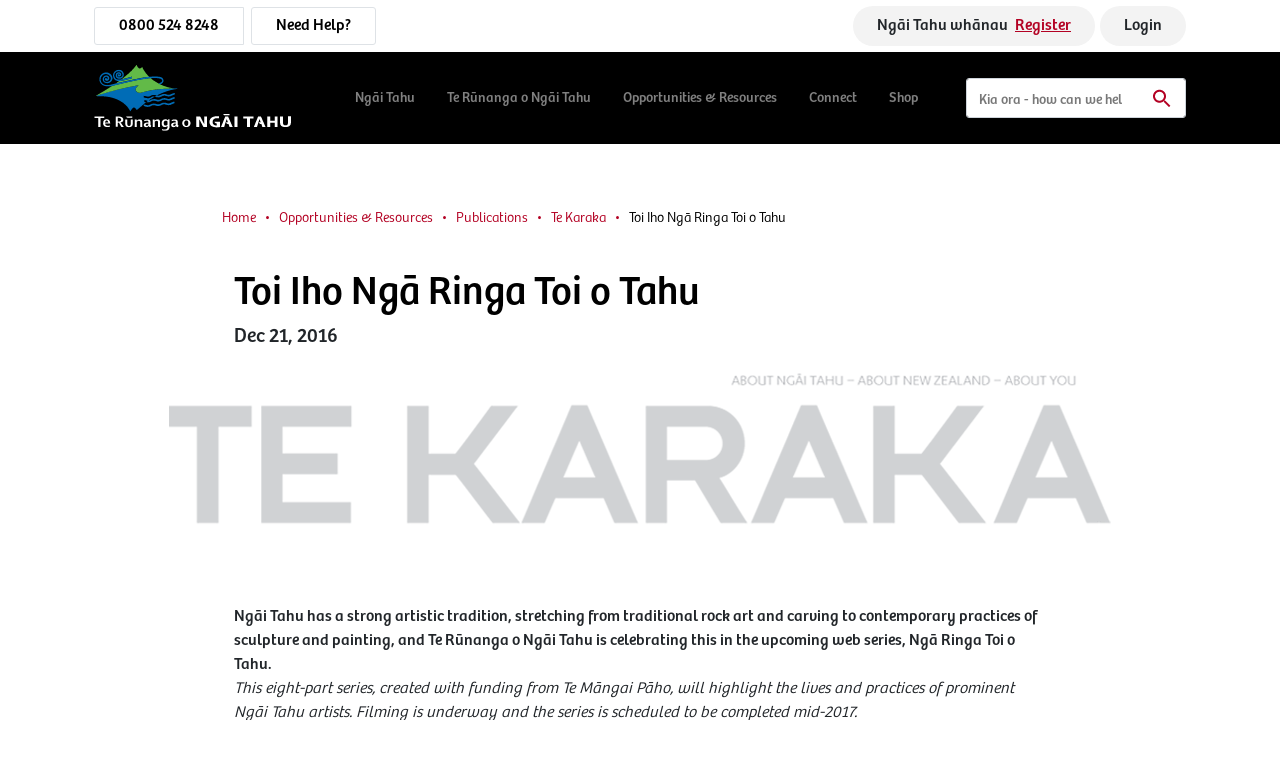

--- FILE ---
content_type: text/html; charset=utf-8
request_url: https://ngaitahu.iwi.nz/opportunities-and-resources/publications/te-karaka/tk72-toi-iho/
body_size: 17260
content:
<!DOCTYPE html>
<html lang="en-NZ">

<head>
    <base href="https://ngaitahu.iwi.nz/"><!--[if lte IE 6]></base><![endif]-->
    <!-- Required meta tags -->
    <meta charset="utf-8"/>
    <meta name="viewport" content="width=device-width, initial-scale=1"/>

    <!-- favicon  -->
    <link rel="icon" href="/_resources/themes/default/images/icon.png">
    <!-- Bootstrap CSS -->
    <link href="https://cdn.jsdelivr.net/npm/bootstrap@5.1.3/dist/css/bootstrap.min.css" rel="stylesheet"/>
    <!-- font awesome -->
    <link href="https://pro.fontawesome.com/releases/v5.10.0/css/all.css" rel="stylesheet">

    

    
    


    <title>Toi Iho Ngā Ringa Toi o Tahu
        | Te Rūnanga o Ngāi Tahu</title>

    
        <link rel="canonical" href="https://ngaitahu.iwi.nz/opportunities-and-resources/publications/te-karaka/tk72-toi-iho/">
    

    <meta name="generator" content="Silverstripe CMS 4.13" />
<meta http-equiv="Content-Type" content="text/html; charset=utf-8" />

    <link rel="alternate" hreflang="en-nz" href="https://ngaitahu.iwi.nz/opportunities-and-resources/publications/te-karaka/tk72-toi-iho/" />


    

    <meta property="og:url" content="https://ngaitahu.iwi.nz/opportunities-and-resources/publications/te-karaka/tk72-toi-iho/"/>
<meta property="og:type" content="website"/>
<meta property="og:title"
      content="Toi Iho Ngā Ringa Toi o Tahu"/>

    <meta property="og:description" content="Ngā Ringa Toi o Tahu not only celebrates the work of Ngāi Tahu artists and looks at what a Ngāi Tahu art aesthetic is – it also gives recognition to people for the work they’re doing on the ground to encapsulate the sense of what it is to be Ngāi Tahu in a solid form for future generations to look back on."/>


    <meta property="og:image" content="https://ngaitahu.iwi.nz/assets/Uploads/Images/ToiIho-068-Simon-Kaan-with-Simon-Richard-high-res__FocusFillWyIwLjAwIiwiMC4wMCIsMTIwMCw2MzBd..jpg.webp"/>



    
        <!-- Lazy load Google Tag Manager script -->
<script>
    function loadGoogleTagManager() {
        var script = document.createElement('script');
        script.onload = function () {
            // Initialize Google Tag Manager after script loads
            (function(w,d,s,l,i){
                w[l]=w[l]||[];
                w[l].push({'gtm.start': new Date().getTime(),event:'gtm.js'});
                var f=d.getElementsByTagName(s)[0], j=d.createElement(s),dl=l!='dataLayer'?'&l='+l:'';
                j.async=true;
                j.src='https://www.googletagmanager.com/gtm.js?id='+i+dl;
                f.parentNode.insertBefore(j,f);
            })(window,document,'script','dataLayer','GTM-MRD5P5H');
        };
        script.src = 'https://www.googletagmanager.com/gtm.js?id=GTM-MRD5P5H';
        document.head.appendChild(script);
    }

    // Call the function to load Google Tag Manager after page load
    window.addEventListener('load', loadGoogleTagManager);
</script>

    

    

<link rel="stylesheet" type="text/css" href="/assets/_combinedfiles/styles-31a4839.css" />
</head>

<body>

    <!-- Google Tag Manager (noscript) -->
<noscript>
    <iframe src="https://www.googletagmanager.com/ns.html?id=GTM-MRD5P5H" height="0" width="0" style="display:none;visibility:hidden"></iframe>
</noscript>
<!-- End Google Tag Manager (noscript) -->




<div class="d-flex flex-column" style="min-height:100vh;">
    <!-- navbar part html start  -->
    <header class="navigation">
    <div class="top-header d-none d-lg-block">
        <div class="container px-4">
            <div class="d-flex align-items-center justify-content-between">
                <div class="btn-group">
                    
                        
                            <a href="tel:08005248248" class="btn border px-4 me-2 fw-normal">0800 524 8248</a>
                        
                    
                    
                        
                            <a href="https://ngaitahu.iwi.nz/connect-2/connect/contact/" class="btn border px-4 me-2 fw-normal">Need Help?</a>
                        
                    
                </div>
                <div class="reg-btn ms-auto">
                    
                        
                            <button onclick="location.href='/ngai-tahu/whakapapa/whakapapa-registration/'" class="btn py-2 px-4 border-0 fw-normal">Ngāi Tahu whānau
                                <a class="ms-1" href="/ngai-tahu/whakapapa/whakapapa-registration/" title="Register">Register</a>
                            </button>
                        
                    

                    
                        
                            <a href="https://webapps.ngaitahu.iwi.nz/whanau-authentication/connect/authorize?state=4f7414c5b9be15e0a49cfa2b2ace0c79&amp;scope=openid%20email%20profile%20api1&amp;response_type=code&amp;code_challenge=LE1xoQx_Ma_G8KjZiEKmOZuswRT_vbZougYZuOlkwFQ&amp;code_challenge_method=S256&amp;redirect_uri=https%3A%2F%2Fngaitahu.iwi.nz%2Fngai-tahu%2Fwhakapapa%2Fpersonal-details&amp;client_id=communitysilverstripelive" class="btn py-2 px-4 border-0 fw-normal">Login</a>
                        
                    

                </div>
                <div class="language__cart d-flex align-items-center">
                    
                </div>
            </div>
        </div>
    </div>
    <nav class="navbar navbar-expand-lg navbar-light bg-black">
        <div class="container container-xxxl px-xl-4">
            <a class="navbar-brand" href="/"><img src="/_resources/themes/default/images/logo.svg" alt="logo" class=" img-fluid"></a>
            
                
                    <a href="tel:08005248248" class="btn phone-btn text-white d-block d-lg-none"> <img
                        src="/_resources/themes/default/images/phone.svg" alt="phone.svg" class=" img-fluid">
                    </a>
            <button style="min-width:26px" class="btn search-btn text-white p-0 d-block d-lg-none" type="button"><img
                src="/_resources/themes/default/images/search-white.svg" alt="search-white" class=" img-fluid">
            </button>
            <button style="min-width:26px" type="button"
                    class="search-close border-0 bg-transparent text-reset flex-shrink-0 d-none d-lg-none bg-black d-inline-block shadow-none">
                <img src="/_resources/themes/default/images/close-icon.svg" alt="close-icon.svg" class=" img-fluid"></button>

            <button class="btn d-block d-lg-none" type="button" data-bs-toggle="offcanvas"
                    data-bs-target="#offcanvasScrolling" aria-controls="offcanvasScrolling">
                <img src="/_resources/themes/default/images/mobile-bar.svg" alt="mobile-bar.svg" class=" img-fluid">
            </button>

            <!-- sidebar part html start -->

            <div class="offcanvas offcanvas-start d-block d-lg-none border-0" data-bs-scroll="true"
                 data-bs-backdrop="false" tabindex="-1" id="offcanvasScrolling"
                 aria-labelledby="offcanvasScrollingLabel">
                <div class="offcanvas-header px-4">
                    <div class="ms-auto"></div>
                    <button type="button" class="btn-close text-reset flex-shrink-0" data-bs-dismiss="offcanvas"
                            aria-label="Close"><img src="/_resources/themes/default/images/close-icon.svg" alt="close-icon.svg"
                                                    class=" img-fluid"></button>
                </div>
                <div class="offcanvas-body pe-0 ps-0">

                    
                        
<ul class="navbar-nav">
    
        
            <li class="nav-item dropdown">
                <div class="d-flex justify-content-between">
                    <a class="text-white fw-normal ms-5 py-3" href="/ngai-tahu/"
                       id="menu-label-8">Ngāi Tahu</a>
                    <a class="text-white fw-normal py-3" href="/ngai-tahu/" role="button" aria-expanded="false"
                        title="Collapse"
                       data-bs-toggle="collapse" data-bs-target="#menu-children-8"><i
                        class="mx-4 menu-icon"><img src="/_resources/themes/default/images/white-arrow.svg" alt="img-fluid"></i></a>
                </div>
                <ul class="dropdown-menu rounded-0 border-0 collapse" id="menu-children-8"
                    data-bs-parent=".navbar-nav" aria-labelledby="menu-label-8">
                    
                        
                            <li class="ms-5 menu-leveone" data-submenu-id="2033"><a class="dropdown-item fw-light text-white"
                            >History <button type="button" class="btn back-menu"><i class="fa fa-angle-right text-white"></i>
                            </button></a></li>
                        
                    
                        
                            <li class="ms-5 menu-leveone" data-submenu-id="3122"><a class="dropdown-item fw-light text-white"
                            >Whakapapa <button type="button" class="btn back-menu"><i class="fa fa-angle-right text-white"></i>
                            </button></a></li>
                        
                    
                        
                            
                            
                                <li class="ms-5 menu-leveone" data-submenu-id="52"><a class="dropdown-item fw-light text-white"
                                >Papatipu Rūnanga <button type="button" class="btn back-menu"><i class="fa fa-angle-right text-white"></i>
                                </button></a></li>
                            
                        
                    
                </ul>
            </li>
        
        
            <li class="nav-item dropdown">
                <div class="d-flex justify-content-between">
                    <a class="text-white fw-normal ms-5 py-3" href="/te-runanga-o-ngai-tahu/"
                       id="menu-label-9">Te Rūnanga o Ngāi Tahu</a>
                    <a class="text-white fw-normal py-3" href="/te-runanga-o-ngai-tahu/" role="button" aria-expanded="false"
                        title="Collapse"
                       data-bs-toggle="collapse" data-bs-target="#menu-children-9"><i
                        class="mx-4 menu-icon"><img src="/_resources/themes/default/images/white-arrow.svg" alt="img-fluid"></i></a>
                </div>
                <ul class="dropdown-menu rounded-0 border-0 collapse" id="menu-children-9"
                    data-bs-parent=".navbar-nav" aria-labelledby="menu-label-9">
                    
                        
                            <li class="ms-5 menu-leveone" data-submenu-id="54"><a class="dropdown-item fw-light text-white"
                            >Our People <button type="button" class="btn back-menu"><i class="fa fa-angle-right text-white"></i>
                            </button></a></li>
                        
                    
                        
                            <li class="ms-5 menu-leveone" data-submenu-id="1371"><a class="dropdown-item fw-light text-white"
                            >Our Work <button type="button" class="btn back-menu"><i class="fa fa-angle-right text-white"></i>
                            </button></a></li>
                        
                    
                        
                            <li class="ms-5 menu-leveone" data-submenu-id="1215"><a class="dropdown-item fw-light text-white"
                            >Ngāi Tahu Holdings <button type="button" class="btn back-menu"><i class="fa fa-angle-right text-white"></i>
                            </button></a></li>
                        
                    
                        
                            <li class="ms-5 menu-leveone" data-submenu-id="2543"><a class="dropdown-item fw-light text-white"
                            >Kaimahi Login <button type="button" class="btn back-menu"><i class="fa fa-angle-right text-white"></i>
                            </button></a></li>
                        
                    
                </ul>
            </li>
        
        
            <li class="nav-item dropdown">
                <div class="d-flex justify-content-between">
                    <a class="text-white fw-normal ms-5 py-3" href="/opportunities-and-resources/"
                       id="menu-label-10">Opportunities &amp; Resources</a>
                    <a class="text-white fw-normal py-3" href="/opportunities-and-resources/" role="button" aria-expanded="false"
                        title="Collapse"
                       data-bs-toggle="collapse" data-bs-target="#menu-children-10"><i
                        class="mx-4 menu-icon"><img src="/_resources/themes/default/images/white-arrow.svg" alt="img-fluid"></i></a>
                </div>
                <ul class="dropdown-menu rounded-0 border-0 collapse" id="menu-children-10"
                    data-bs-parent=".navbar-nav" aria-labelledby="menu-label-10">
                    
                        
                            <li class="ms-5 menu-leveone" data-submenu-id="1269"><a class="dropdown-item fw-light text-white"
                            >For Whānau <button type="button" class="btn back-menu"><i class="fa fa-angle-right text-white"></i>
                            </button></a></li>
                        
                    
                        
                            <li class="ms-5 menu-leveone" data-submenu-id="1329"><a class="dropdown-item fw-light text-white"
                            >For Business <button type="button" class="btn back-menu"><i class="fa fa-angle-right text-white"></i>
                            </button></a></li>
                        
                    
                        
                            <li class="ms-5 menu-leveone" data-submenu-id="2325"><a class="dropdown-item fw-light text-white"
                            >Careers <button type="button" class="btn back-menu"><i class="fa fa-angle-right text-white"></i>
                            </button></a></li>
                        
                    
                        
                            <li class="ms-5 menu-leveone" data-submenu-id="1201"><a class="dropdown-item fw-light text-white"
                            >Publications <button type="button" class="btn back-menu"><i class="fa fa-angle-right text-white"></i>
                            </button></a></li>
                        
                    
                        
                            <li class="ms-5 menu-leveone" data-submenu-id="2317"><a class="dropdown-item fw-light text-white"
                            >Programmes <button type="button" class="btn back-menu"><i class="fa fa-angle-right text-white"></i>
                            </button></a></li>
                        
                    
                        
                            <li class="ms-5 menu-leveone" data-submenu-id="2488"><a class="dropdown-item fw-light text-white"
                            >Resources <button type="button" class="btn back-menu"><i class="fa fa-angle-right text-white"></i>
                            </button></a></li>
                        
                    
                </ul>
            </li>
        
        
            <li class="nav-item dropdown">
                <div class="d-flex justify-content-between">
                    <a class="text-white fw-normal ms-5 py-3" href="/connect-2/"
                       id="menu-label-11">Connect</a>
                    <a class="text-white fw-normal py-3" href="/connect-2/" role="button" aria-expanded="false"
                        title="Collapse"
                       data-bs-toggle="collapse" data-bs-target="#menu-children-11"><i
                        class="mx-4 menu-icon"><img src="/_resources/themes/default/images/white-arrow.svg" alt="img-fluid"></i></a>
                </div>
                <ul class="dropdown-menu rounded-0 border-0 collapse" id="menu-children-11"
                    data-bs-parent=".navbar-nav" aria-labelledby="menu-label-11">
                    
                        
                            <li class="ms-5 menu-leveone" data-submenu-id="2255"><a class="dropdown-item fw-light text-white"
                            >Connect <button type="button" class="btn back-menu"><i class="fa fa-angle-right text-white"></i>
                            </button></a></li>
                        
                    
                        
                            <li class="ms-5"><a class="dropdown-item bg-transparent fw-light text-white nav-item-link"
                                   href="/connect-2/events/">Events</a></li>
                        
                    
                </ul>
            </li>
        
        
            <li class="nav-item py-3"><a class="text-white fw-normal ms-5" href="/products/">Shop</a>
            </li>
        
</ul>


    
        
            
                <div class="sub__menu d-none position-absolute top-0 start-0 h-100 w-100" data-submenu-id="2033">
                    <div class="d-flex justify-content-between px-4 py-3">
                        <button type="button" class="btn back-menu"><i class="fa fa-angle-left text-white"></i>
                        </button>
                        <button type="button" class="btn-close text-reset flex-shrink-0" data-bs-dismiss="offcanvas"
                                aria-label="Close"><img src="/_resources/themes/default/images/close-icon.svg" alt="close-icon.svg"
                                                        class=" img-fluid"></button>
                    </div>
                    <ul class="navbar-nav overflow-visible pt-5">
                        <li class="nav-item pt-3 pb-5"><a
                            class="text-white fw-normal active ms-5" href="/ngai-tahu/creation-stories/">History</a></li>
                        
                            
                                <li class="nav-item dropdown">
                                    <div class="d-flex justify-content-between">
                                        <a class="text-white fw-normal ms-5 py-3"
                                           href="/ngai-tahu/creation-stories/the-settlement/" id="submenu-label-1092">Ngāi Tahu Settlement</a>
                                        <a class="text-white fw-normal py-3"
                                            title="Toggle Dropdown"
                                           role="button" data-bs-toggle="collapse" data-bs-target="#submenu-children-1092"
                                           aria-expanded="false"><i class="me-4 menu-icon"><img
                                            src="/_resources/themes/default/images/white-arrow.svg"
                                            alt="img-fluid"></i></a>
                                    </div>
                                    <ul class="dropdown-menu rounded-0 border-0 collapse" id="submenu-children-1092"
                                        aria-labelledby="submenu-label-1092">
                                        
                                            <li class="ms-5"><a class="dropdown-item fw-light text-white nav-item-link"
                                                                href="/ngai-tahu/creation-stories/the-settlement/claim-history/">Claim History</a>
                                            </li>
                                        
                                            <li class="ms-5"><a class="dropdown-item fw-light text-white nav-item-link"
                                                                href="/ngai-tahu/creation-stories/the-settlement/the-negotiators/">The Negotiators</a>
                                            </li>
                                        
                                            <li class="ms-5"><a class="dropdown-item fw-light text-white nav-item-link"
                                                                href="/ngai-tahu/creation-stories/the-settlement/settlement-offer/">Settlement Offer</a>
                                            </li>
                                        
                                            <li class="ms-5"><a class="dropdown-item fw-light text-white nav-item-link"
                                                                href="/ngai-tahu/creation-stories/the-settlement/unsung-heroes/">Unsung Heroes</a>
                                            </li>
                                        
                                            <li class="ms-5"><a class="dropdown-item fw-light text-white nav-item-link"
                                                                href="/opportunities-and-resources/resources/te-kereme-and-settlement-workshops/">Te Kerēme and Settlement Workshops</a>
                                            </li>
                                        
                                    </ul>
                                </li>
                            
                        
                            
                                <li class="nav-item py-3"><a
                                    class="text-white fw-normal nav-item-link ms-5" href="https://www.kareao.nz/">Ngāi Tahu Archives</a></li>
                            
                        
                    </ul>
                </div>
            
        
            
                <div class="sub__menu d-none position-absolute top-0 start-0 h-100 w-100" data-submenu-id="3122">
                    <div class="d-flex justify-content-between px-4 py-3">
                        <button type="button" class="btn back-menu"><i class="fa fa-angle-left text-white"></i>
                        </button>
                        <button type="button" class="btn-close text-reset flex-shrink-0" data-bs-dismiss="offcanvas"
                                aria-label="Close"><img src="/_resources/themes/default/images/close-icon.svg" alt="close-icon.svg"
                                                        class=" img-fluid"></button>
                    </div>
                    <ul class="navbar-nav overflow-visible pt-5">
                        <li class="nav-item pt-3 pb-5"><a
                            class="text-white fw-normal active ms-5" href="/ngai-tahu/whakapapa/">Whakapapa</a></li>
                        
                            
                                <li class="nav-item py-3"><a
                                    class="text-white fw-normal nav-item-link ms-5" href="/ngai-tahu/whakapapa/whakapapa-registration/">Registration</a></li>
                            
                        
                            
                                <li class="nav-item dropdown">
                                    <div class="d-flex justify-content-between">
                                        <a class="text-white fw-normal ms-5 py-3"
                                           href="/ngai-tahu/whakapapa/personal-details/" id="submenu-label-1261">Whakapapa Log In</a>
                                        <a class="text-white fw-normal py-3"
                                            title="Toggle Dropdown"
                                           role="button" data-bs-toggle="collapse" data-bs-target="#submenu-children-1261"
                                           aria-expanded="false"><i class="me-4 menu-icon"><img
                                            src="/_resources/themes/default/images/white-arrow.svg"
                                            alt="img-fluid"></i></a>
                                    </div>
                                    <ul class="dropdown-menu rounded-0 border-0 collapse" id="submenu-children-1261"
                                        aria-labelledby="submenu-label-1261">
                                        
                                            <li class="ms-5"><a class="dropdown-item fw-light text-white nav-item-link"
                                                                href="/ngai-tahu/whakapapa/personal-details/whats-whakapapa-number/">What&#039;s my Registration Number?</a>
                                            </li>
                                        
                                    </ul>
                                </li>
                            
                        
                            
                                <li class="nav-item py-3"><a
                                    class="text-white fw-normal nav-item-link ms-5" href="/ngai-tahu/whakapapa/services-and-connections/">Services &amp; Connections</a></li>
                            
                        
                    </ul>
                </div>
            
        
            
                <div class="sub__menu d-none position-absolute top-0 start-0 h-100 w-100" data-submenu-id="52">
                    <div class="d-flex justify-content-between px-4 py-3">
                        <button type="button" class="btn back-menu"><i class="fa fa-angle-left text-white"></i>
                        </button>
                        <button type="button" class="btn-close text-reset flex-shrink-0" data-bs-dismiss="offcanvas"
                                aria-label="Close"><img src="/_resources/themes/default/images/close-icon.svg" alt="close-icon.svg"
                                                        class=" img-fluid"></button>
                    </div>
                    <ul class="navbar-nav overflow-visible pt-5">
                        <li class="nav-item pt-3 pb-5"><a
                            class="text-white fw-normal active ms-5" href="/ngai-tahu/papatipu-runanga/">Papatipu Rūnanga</a></li>
                            <div class="row">
                                
                                    <li class="nav-item py-3 col-6">
                                        <a class="text-white fw-normal nav-item-link ms-5" href="/ngai-tahu/papatipu-runanga/arowhenua/">Arowhenua</a>
                                    </li>
                                
                                    <li class="nav-item py-3 col-6">
                                        <a class="text-white fw-normal nav-item-link ms-5" href="/ngai-tahu/papatipu-runanga/awarua/">Awarua</a>
                                    </li>
                                
                                    <li class="nav-item py-3 col-6">
                                        <a class="text-white fw-normal nav-item-link ms-5" href="/ngai-tahu/papatipu-runanga/hokonui/">Hokonui</a>
                                    </li>
                                
                                    <li class="nav-item py-3 col-6">
                                        <a class="text-white fw-normal nav-item-link ms-5" href="/ngai-tahu/papatipu-runanga/kaikoura/">Kaikōura</a>
                                    </li>
                                
                                    <li class="nav-item py-3 col-6">
                                        <a class="text-white fw-normal nav-item-link ms-5" href="/ngai-tahu/papatipu-runanga/koukourarata/">Koukourarata</a>
                                    </li>
                                
                                    <li class="nav-item py-3 col-6">
                                        <a class="text-white fw-normal nav-item-link ms-5" href="/ngai-tahu/papatipu-runanga/makaawhio/">Makaawhio</a>
                                    </li>
                                
                                    <li class="nav-item py-3 col-6">
                                        <a class="text-white fw-normal nav-item-link ms-5" href="/ngai-tahu/papatipu-runanga/moeraki/">Moeraki</a>
                                    </li>
                                
                                    <li class="nav-item py-3 col-6">
                                        <a class="text-white fw-normal nav-item-link ms-5" href="/ngai-tahu/papatipu-runanga/ngai-tuahuriri/">Ngāi Tūāhuriri</a>
                                    </li>
                                
                                    <li class="nav-item py-3 col-6">
                                        <a class="text-white fw-normal nav-item-link ms-5" href="/ngai-tahu/papatipu-runanga/ngati-waewae/">Ngāti Waewae</a>
                                    </li>
                                
                                    <li class="nav-item py-3 col-6">
                                        <a class="text-white fw-normal nav-item-link ms-5" href="/ngai-tahu/papatipu-runanga/onuku/">Ōnuku</a>
                                    </li>
                                
                                    <li class="nav-item py-3 col-6">
                                        <a class="text-white fw-normal nav-item-link ms-5" href="/ngai-tahu/papatipu-runanga/oraka-aparima/">Ōraka-Aparima</a>
                                    </li>
                                
                                    <li class="nav-item py-3 col-6">
                                        <a class="text-white fw-normal nav-item-link ms-5" href="/ngai-tahu/papatipu-runanga/otakou/">Ōtākou</a>
                                    </li>
                                
                                    <li class="nav-item py-3 col-6">
                                        <a class="text-white fw-normal nav-item-link ms-5" href="/ngai-tahu/papatipu-runanga/puketeraki/">Puketeraki</a>
                                    </li>
                                
                                    <li class="nav-item py-3 col-6">
                                        <a class="text-white fw-normal nav-item-link ms-5" href="/ngai-tahu/papatipu-runanga/rapaki/">Rāpaki</a>
                                    </li>
                                
                                    <li class="nav-item py-3 col-6">
                                        <a class="text-white fw-normal nav-item-link ms-5" href="/ngai-tahu/papatipu-runanga/taumutu/">Taumutu</a>
                                    </li>
                                
                                    <li class="nav-item py-3 col-6">
                                        <a class="text-white fw-normal nav-item-link ms-5" href="/ngai-tahu/papatipu-runanga/waihao/">Waihao</a>
                                    </li>
                                
                                    <li class="nav-item py-3 col-6">
                                        <a class="text-white fw-normal nav-item-link ms-5" href="/ngai-tahu/papatipu-runanga/waihopai/">Waihōpai</a>
                                    </li>
                                
                                    <li class="nav-item py-3 col-6">
                                        <a class="text-white fw-normal nav-item-link ms-5" href="/ngai-tahu/papatipu-runanga/wairewa/">Wairewa</a>
                                    </li>
                                
                            </div>
                    </ul>
                </div>
            
        
    
    

    
        
            
                <div class="sub__menu d-none position-absolute top-0 start-0 h-100 w-100" data-submenu-id="54">
                    <div class="d-flex justify-content-between px-4 py-3">
                        <button type="button" class="btn back-menu"><i class="fa fa-angle-left text-white"></i>
                        </button>
                        <button type="button" class="btn-close text-reset flex-shrink-0" data-bs-dismiss="offcanvas"
                                aria-label="Close"><img src="/_resources/themes/default/images/close-icon.svg" alt="close-icon.svg"
                                                        class=" img-fluid"></button>
                    </div>
                    <ul class="navbar-nav overflow-visible pt-5">
                        <li class="nav-item pt-3 pb-5"><a
                            class="text-white fw-normal active ms-5" href="/te-runanga-o-ngai-tahu/our-people/">Our People</a></li>
                        
                            
                                <li class="nav-item dropdown">
                                    <div class="d-flex justify-content-between">
                                        <a class="text-white fw-normal ms-5 py-3"
                                           href="/te-runanga-o-ngai-tahu/our-people/ngai-tahu-governance/" id="submenu-label-1243">Governance</a>
                                        <a class="text-white fw-normal py-3"
                                            title="Toggle Dropdown"
                                           role="button" data-bs-toggle="collapse" data-bs-target="#submenu-children-1243"
                                           aria-expanded="false"><i class="me-4 menu-icon"><img
                                            src="/_resources/themes/default/images/white-arrow.svg"
                                            alt="img-fluid"></i></a>
                                    </div>
                                    <ul class="dropdown-menu rounded-0 border-0 collapse" id="submenu-children-1243"
                                        aria-labelledby="submenu-label-1243">
                                        
                                            <li class="ms-5"><a class="dropdown-item fw-light text-white nav-item-link"
                                                                href="/te-runanga-o-ngai-tahu/our-people/ngai-tahu-governance/kaiwhakahaere/">Kaiwhakahaere</a>
                                            </li>
                                        
                                            <li class="ms-5"><a class="dropdown-item fw-light text-white nav-item-link"
                                                                href="/te-runanga-o-ngai-tahu/our-people/ngai-tahu-governance/deputy-kaiwhakahaere/">Deputy Kaiwhakahaere</a>
                                            </li>
                                        
                                            <li class="ms-5"><a class="dropdown-item fw-light text-white nav-item-link"
                                                                href="/te-runanga-o-ngai-tahu/our-people/ngai-tahu-governance/representatives/">Representatives</a>
                                            </li>
                                        
                                    </ul>
                                </li>
                            
                        
                            
                                <li class="nav-item py-3"><a
                                    class="text-white fw-normal nav-item-link ms-5" href="/te-runanga-o-ngai-tahu/our-people/senior-executive-leadership/">Senior Executive Leadership</a></li>
                            
                        
                    </ul>
                </div>
            
        
            
                <div class="sub__menu d-none position-absolute top-0 start-0 h-100 w-100" data-submenu-id="1371">
                    <div class="d-flex justify-content-between px-4 py-3">
                        <button type="button" class="btn back-menu"><i class="fa fa-angle-left text-white"></i>
                        </button>
                        <button type="button" class="btn-close text-reset flex-shrink-0" data-bs-dismiss="offcanvas"
                                aria-label="Close"><img src="/_resources/themes/default/images/close-icon.svg" alt="close-icon.svg"
                                                        class=" img-fluid"></button>
                    </div>
                    <ul class="navbar-nav overflow-visible pt-5">
                        <li class="nav-item pt-3 pb-5"><a
                            class="text-white fw-normal active ms-5" href="/te-runanga-o-ngai-tahu/our-work-pou/">Our Work</a></li>
                        
                            
                                <li class="nav-item py-3"><a
                                    class="text-white fw-normal nav-item-link ms-5" href="/te-runanga-o-ngai-tahu/our-work-pou/ngai-tahu-2/">Ngāi Tahu 2025</a></li>
                            
                        
                            
                                <li class="nav-item dropdown">
                                    <div class="d-flex justify-content-between">
                                        <a class="text-white fw-normal ms-5 py-3"
                                           href="/te-runanga-o-ngai-tahu/our-work-pou/culture/" id="submenu-label-1114">Ngāi Tahutanga - Culture &amp; Identity</a>
                                        <a class="text-white fw-normal py-3"
                                            title="Toggle Dropdown"
                                           role="button" data-bs-toggle="collapse" data-bs-target="#submenu-children-1114"
                                           aria-expanded="false"><i class="me-4 menu-icon"><img
                                            src="/_resources/themes/default/images/white-arrow.svg"
                                            alt="img-fluid"></i></a>
                                    </div>
                                    <ul class="dropdown-menu rounded-0 border-0 collapse" id="submenu-children-1114"
                                        aria-labelledby="submenu-label-1114">
                                        
                                            <li class="ms-5"><a class="dropdown-item fw-light text-white nav-item-link"
                                                                href="https://www.kmk.maori.nz/home">Kotahi Mano Kāika</a>
                                            </li>
                                        
                                            <li class="ms-5"><a class="dropdown-item fw-light text-white nav-item-link"
                                                                href="/te-runanga-o-ngai-tahu/our-work-pou/culture/cultural-mapping/">Ngāi Tahu Atlas</a>
                                            </li>
                                        
                                            <li class="ms-5"><a class="dropdown-item fw-light text-white nav-item-link"
                                                                href="/te-runanga-o-ngai-tahu/our-work-pou/culture/ngai-tahu-fund/">Ngāi Tahu Fund</a>
                                            </li>
                                        
                                            <li class="ms-5"><a class="dropdown-item fw-light text-white nav-item-link"
                                                                href="/te-runanga-o-ngai-tahu/our-work-pou/culture/taurahere-fund/">Taurahere Fund</a>
                                            </li>
                                        
                                            <li class="ms-5"><a class="dropdown-item fw-light text-white nav-item-link"
                                                                href="/te-runanga-o-ngai-tahu/our-work-pou/culture/whakapapa-unit/">Whakapapa Unit</a>
                                            </li>
                                        
                                    </ul>
                                </li>
                            
                        
                            
                                <li class="nav-item dropdown">
                                    <div class="d-flex justify-content-between">
                                        <a class="text-white fw-normal ms-5 py-3"
                                           href="/te-runanga-o-ngai-tahu/our-work-pou/strategy-and-environment/" id="submenu-label-2311">Strategy &amp; Environment</a>
                                        <a class="text-white fw-normal py-3"
                                            title="Toggle Dropdown"
                                           role="button" data-bs-toggle="collapse" data-bs-target="#submenu-children-2311"
                                           aria-expanded="false"><i class="me-4 menu-icon"><img
                                            src="/_resources/themes/default/images/white-arrow.svg"
                                            alt="img-fluid"></i></a>
                                    </div>
                                    <ul class="dropdown-menu rounded-0 border-0 collapse" id="submenu-children-2311"
                                        aria-labelledby="submenu-label-2311">
                                        
                                            <li class="ms-5"><a class="dropdown-item fw-light text-white nav-item-link"
                                                                href="/te-runanga-o-ngai-tahu/our-work-pou/strategy-and-environment/environment/">Environmental Kaitiakitanga</a>
                                            </li>
                                        
                                            <li class="ms-5"><a class="dropdown-item fw-light text-white nav-item-link"
                                                                href="/te-runanga-o-ngai-tahu/our-work-pou/strategy-and-environment/customary-fishing/">Mahinga Kai</a>
                                            </li>
                                        
                                            <li class="ms-5"><a class="dropdown-item fw-light text-white nav-item-link"
                                                                href="/te-runanga-o-ngai-tahu/our-work-pou/strategy-and-environment/climate-change/">Climate Change</a>
                                            </li>
                                        
                                            <li class="ms-5"><a class="dropdown-item fw-light text-white nav-item-link"
                                                                href="/te-runanga-o-ngai-tahu/our-work-pou/strategy-and-environment/crown-engagement/">Crown Engagement</a>
                                            </li>
                                        
                                            <li class="ms-5"><a class="dropdown-item fw-light text-white nav-item-link"
                                                                href="/te-runanga-o-ngai-tahu/our-work-pou/strategy-and-environment/hsno/">HSNO - Hazardous Substances and New Organisms</a>
                                            </li>
                                        
                                            <li class="ms-5"><a class="dropdown-item fw-light text-white nav-item-link"
                                                                href="/te-runanga-o-ngai-tahu/our-work-pou/strategy-and-environment/morning-star-reserve/">Morning Star Reserve</a>
                                            </li>
                                        
                                    </ul>
                                </li>
                            
                        
                            
                                <li class="nav-item py-3"><a
                                    class="text-white fw-normal nav-item-link ms-5" href="/te-runanga-o-ngai-tahu/our-work-pou/oranga-health-and-wellbeing/">Oranga - Health and wellbeing</a></li>
                            
                        
                            
                                <li class="nav-item py-3"><a
                                    class="text-white fw-normal nav-item-link ms-5" href="/te-runanga-o-ngai-tahu/our-work-pou/matauranga/">Mātauranga - Education &amp; Knowledge</a></li>
                            
                        
                            
                                <li class="nav-item py-3"><a
                                    class="text-white fw-normal nav-item-link ms-5" href="/ngai-tahu/papatipu-runanga/">Papatipu Rūnanga</a></li>
                            
                        
                            
                                <li class="nav-item py-3"><a
                                    class="text-white fw-normal nav-item-link ms-5" href="/te-runanga-o-ngai-tahu/our-work-pou/haea-te-awa/">Haea Te Awa - Regional Investment Fund</a></li>
                            
                        
                            
                                <li class="nav-item py-3"><a
                                    class="text-white fw-normal nav-item-link ms-5" href="/te-runanga-o-ngai-tahu/our-work-pou/ngai-tahu-rangatiratanga-over-freshwater/">Te Kura Taka Pini - Freshwater Strategy</a></li>
                            
                        
                            
                                <li class="nav-item py-3"><a
                                    class="text-white fw-normal nav-item-link ms-5" href="/te-runanga-o-ngai-tahu/our-work-pou/au-ahi-au-ora/">Au Ahi Au Ora</a></li>
                            
                        
                    </ul>
                </div>
            
        
            
                <div class="sub__menu d-none position-absolute top-0 start-0 h-100 w-100" data-submenu-id="1215">
                    <div class="d-flex justify-content-between px-4 py-3">
                        <button type="button" class="btn back-menu"><i class="fa fa-angle-left text-white"></i>
                        </button>
                        <button type="button" class="btn-close text-reset flex-shrink-0" data-bs-dismiss="offcanvas"
                                aria-label="Close"><img src="/_resources/themes/default/images/close-icon.svg" alt="close-icon.svg"
                                                        class=" img-fluid"></button>
                    </div>
                    <ul class="navbar-nav overflow-visible pt-5">
                        <li class="nav-item pt-3 pb-5"><a
                            class="text-white fw-normal active ms-5" href="/te-runanga-o-ngai-tahu/ngai-tahu-holdings/">Ngāi Tahu Holdings</a></li>
                        
                            
                                <li class="nav-item dropdown">
                                    <div class="d-flex justify-content-between">
                                        <a class="text-white fw-normal ms-5 py-3"
                                           href="/te-runanga-o-ngai-tahu/ngai-tahu-holdings/te-kapa/" id="submenu-label-2614">Te Kapa | Our People</a>
                                        <a class="text-white fw-normal py-3"
                                            title="Toggle Dropdown"
                                           role="button" data-bs-toggle="collapse" data-bs-target="#submenu-children-2614"
                                           aria-expanded="false"><i class="me-4 menu-icon"><img
                                            src="/_resources/themes/default/images/white-arrow.svg"
                                            alt="img-fluid"></i></a>
                                    </div>
                                    <ul class="dropdown-menu rounded-0 border-0 collapse" id="submenu-children-2614"
                                        aria-labelledby="submenu-label-2614">
                                        
                                            <li class="ms-5"><a class="dropdown-item fw-light text-white nav-item-link"
                                                                href="/te-runanga-o-ngai-tahu/ngai-tahu-holdings/te-kapa/nt-holdings-board/">Te Poari | The Board</a>
                                            </li>
                                        
                                            <li class="ms-5"><a class="dropdown-item fw-light text-white nav-item-link"
                                                                href="/te-runanga-o-ngai-tahu/ngai-tahu-holdings/te-kapa/nt-holdings-team/">Te Tira | The Team</a>
                                            </li>
                                        
                                    </ul>
                                </li>
                            
                        
                            
                                <li class="nav-item dropdown">
                                    <div class="d-flex justify-content-between">
                                        <a class="text-white fw-normal ms-5 py-3"
                                           href="/te-runanga-o-ngai-tahu/ngai-tahu-holdings/ngai-tahu-farming/" id="submenu-label-1310">Ngāi Tahu Farming</a>
                                        <a class="text-white fw-normal py-3"
                                            title="Toggle Dropdown"
                                           role="button" data-bs-toggle="collapse" data-bs-target="#submenu-children-1310"
                                           aria-expanded="false"><i class="me-4 menu-icon"><img
                                            src="/_resources/themes/default/images/white-arrow.svg"
                                            alt="img-fluid"></i></a>
                                    </div>
                                    <ul class="dropdown-menu rounded-0 border-0 collapse" id="submenu-children-1310"
                                        aria-labelledby="submenu-label-1310">
                                        
                                            <li class="ms-5"><a class="dropdown-item fw-light text-white nav-item-link"
                                                                href="/te-runanga-o-ngai-tahu/ngai-tahu-holdings/ngai-tahu-farming/proseed/">Proseed</a>
                                            </li>
                                        
                                    </ul>
                                </li>
                            
                        
                            
                                <li class="nav-item py-3"><a
                                    class="text-white fw-normal nav-item-link ms-5" href="/te-runanga-o-ngai-tahu/ngai-tahu-holdings/ngai-tahu-property/">Ngāi Tahu Property</a></li>
                            
                        
                            
                                <li class="nav-item py-3"><a
                                    class="text-white fw-normal nav-item-link ms-5" href="/te-runanga-o-ngai-tahu/ngai-tahu-holdings/ngai-tahu-seafood/">Ngāi Tahu Seafood</a></li>
                            
                        
                            
                                <li class="nav-item py-3"><a
                                    class="text-white fw-normal nav-item-link ms-5" href="/te-runanga-o-ngai-tahu/ngai-tahu-holdings/ngai-tahu-tourism/">Ngāi Tahu Tourism</a></li>
                            
                        
                            
                                <li class="nav-item py-3"><a
                                    class="text-white fw-normal nav-item-link ms-5" href="/te-runanga-o-ngai-tahu/ngai-tahu-holdings/ngai-tahu-investments/">Ngāi Tahu Investments</a></li>
                            
                        
                    </ul>
                </div>
            
        
            
                <div class="sub__menu d-none position-absolute top-0 start-0 h-100 w-100" data-submenu-id="2543">
                    <div class="d-flex justify-content-between px-4 py-3">
                        <button type="button" class="btn back-menu"><i class="fa fa-angle-left text-white"></i>
                        </button>
                        <button type="button" class="btn-close text-reset flex-shrink-0" data-bs-dismiss="offcanvas"
                                aria-label="Close"><img src="/_resources/themes/default/images/close-icon.svg" alt="close-icon.svg"
                                                        class=" img-fluid"></button>
                    </div>
                    <ul class="navbar-nav overflow-visible pt-5">
                        <li class="nav-item pt-3 pb-5"><a
                            class="text-white fw-normal active ms-5" href="https://rds.ngaitahu.iwi.nz/RDWeb/WebClient/Index.html">Kaimahi Login</a></li>
                        
                            
                                <li class="nav-item py-3"><a
                                    class="text-white fw-normal nav-item-link ms-5" href="https://outlook.office365.com/owa/">Emails</a></li>
                            
                        
                            
                                <li class="nav-item py-3"><a
                                    class="text-white fw-normal nav-item-link ms-5" href="https://ngaitahu.sharepoint.com/">Intranet</a></li>
                            
                        
                    </ul>
                </div>
            
        
    
    

    
        
            
                <div class="sub__menu d-none position-absolute top-0 start-0 h-100 w-100" data-submenu-id="1269">
                    <div class="d-flex justify-content-between px-4 py-3">
                        <button type="button" class="btn back-menu"><i class="fa fa-angle-left text-white"></i>
                        </button>
                        <button type="button" class="btn-close text-reset flex-shrink-0" data-bs-dismiss="offcanvas"
                                aria-label="Close"><img src="/_resources/themes/default/images/close-icon.svg" alt="close-icon.svg"
                                                        class=" img-fluid"></button>
                    </div>
                    <ul class="navbar-nav overflow-visible pt-5">
                        <li class="nav-item pt-3 pb-5"><a
                            class="text-white fw-normal active ms-5" href="/opportunities-and-resources/for-whanau/">For Whānau</a></li>
                        
                            
                                <li class="nav-item py-3"><a
                                    class="text-white fw-normal nav-item-link ms-5" href="/opportunities-and-resources/for-whanau/find-an-opportunity/">Find an Opportunity</a></li>
                            
                        
                            
                                <li class="nav-item py-3"><a
                                    class="text-white fw-normal nav-item-link ms-5" href="/opportunities-and-resources/for-whanau/te-kopa-ora/">Ngāi Tahu Grants &amp; Te Kopa Ora</a></li>
                            
                        
                            
                                <li class="nav-item py-3"><a
                                    class="text-white fw-normal nav-item-link ms-5" href="/opportunities-and-resources/for-whanau/whai-rawa/">Whai Rawa (Investment Scheme)</a></li>
                            
                        
                            
                                <li class="nav-item dropdown">
                                    <div class="d-flex justify-content-between">
                                        <a class="text-white fw-normal ms-5 py-3"
                                           href="/opportunities-and-resources/for-whanau/housing/" id="submenu-label-1295">Housing</a>
                                        <a class="text-white fw-normal py-3"
                                            title="Toggle Dropdown"
                                           role="button" data-bs-toggle="collapse" data-bs-target="#submenu-children-1295"
                                           aria-expanded="false"><i class="me-4 menu-icon"><img
                                            src="/_resources/themes/default/images/white-arrow.svg"
                                            alt="img-fluid"></i></a>
                                    </div>
                                    <ul class="dropdown-menu rounded-0 border-0 collapse" id="submenu-children-1295"
                                        aria-labelledby="submenu-label-1295">
                                        
                                            <li class="ms-5"><a class="dropdown-item fw-light text-white nav-item-link"
                                                                href="/opportunities-and-resources/for-whanau/housing/">Nōhaka Rau (Home Ownership)</a>
                                            </li>
                                        
                                            <li class="ms-5"><a class="dropdown-item fw-light text-white nav-item-link"
                                                                href="/opportunities-and-resources/for-whanau/housing/healthy-homes/">Healthy Homes</a>
                                            </li>
                                        
                                    </ul>
                                </li>
                            
                        
                            
                                <li class="nav-item py-3"><a
                                    class="text-white fw-normal nav-item-link ms-5" href="/opportunities-and-resources/for-whanau/emergency-preparedness/">Emergency Preparedness</a></li>
                            
                        
                            
                                <li class="nav-item dropdown">
                                    <div class="d-flex justify-content-between">
                                        <a class="text-white fw-normal ms-5 py-3"
                                           href="/opportunities-and-resources/for-whanau/nohoanga/" id="submenu-label-1266">Nohoanga</a>
                                        <a class="text-white fw-normal py-3"
                                            title="Toggle Dropdown"
                                           role="button" data-bs-toggle="collapse" data-bs-target="#submenu-children-1266"
                                           aria-expanded="false"><i class="me-4 menu-icon"><img
                                            src="/_resources/themes/default/images/white-arrow.svg"
                                            alt="img-fluid"></i></a>
                                    </div>
                                    <ul class="dropdown-menu rounded-0 border-0 collapse" id="submenu-children-1266"
                                        aria-labelledby="submenu-label-1266">
                                        
                                            <li class="ms-5"><a class="dropdown-item fw-light text-white nav-item-link"
                                                                href="/opportunities-and-resources/for-whanau/nohoanga/hazard-information/">Hazard Information</a>
                                            </li>
                                        
                                            <li class="ms-5"><a class="dropdown-item fw-light text-white nav-item-link"
                                                                href="/opportunities-and-resources/for-whanau/nohoanga/frequently-asked-questions/">Frequently Asked Questions</a>
                                            </li>
                                        
                                    </ul>
                                </li>
                            
                        
                    </ul>
                </div>
            
        
            
                <div class="sub__menu d-none position-absolute top-0 start-0 h-100 w-100" data-submenu-id="1329">
                    <div class="d-flex justify-content-between px-4 py-3">
                        <button type="button" class="btn back-menu"><i class="fa fa-angle-left text-white"></i>
                        </button>
                        <button type="button" class="btn-close text-reset flex-shrink-0" data-bs-dismiss="offcanvas"
                                aria-label="Close"><img src="/_resources/themes/default/images/close-icon.svg" alt="close-icon.svg"
                                                        class=" img-fluid"></button>
                    </div>
                    <ul class="navbar-nav overflow-visible pt-5">
                        <li class="nav-item pt-3 pb-5"><a
                            class="text-white fw-normal active ms-5" href="/opportunities-and-resources/for-business/">For Business</a></li>
                        
                            
                                <li class="nav-item py-3"><a
                                    class="text-white fw-normal nav-item-link ms-5" href="/opportunities-and-resources/for-business/puna-pakihi/">Puna Pakihi</a></li>
                            
                        
                            
                                <li class="nav-item dropdown">
                                    <div class="d-flex justify-content-between">
                                        <a class="text-white fw-normal ms-5 py-3"
                                           href="/opportunities-and-resources/for-business/business-grants/" id="submenu-label-2137">Business Grants</a>
                                        <a class="text-white fw-normal py-3"
                                            title="Toggle Dropdown"
                                           role="button" data-bs-toggle="collapse" data-bs-target="#submenu-children-2137"
                                           aria-expanded="false"><i class="me-4 menu-icon"><img
                                            src="/_resources/themes/default/images/white-arrow.svg"
                                            alt="img-fluid"></i></a>
                                    </div>
                                    <ul class="dropdown-menu rounded-0 border-0 collapse" id="submenu-children-2137"
                                        aria-labelledby="submenu-label-2137">
                                        
                                            <li class="ms-5"><a class="dropdown-item fw-light text-white nav-item-link"
                                                                href="/opportunities-and-resources/for-business/business-grants/business-resource-kete/">Business resource kete</a>
                                            </li>
                                        
                                    </ul>
                                </li>
                            
                        
                            
                                <li class="nav-item py-3"><a
                                    class="text-white fw-normal nav-item-link ms-5" href="/opportunities-and-resources/for-business/business-directory/">Business Directory</a></li>
                            
                        
                            
                                <li class="nav-item py-3"><a
                                    class="text-white fw-normal nav-item-link ms-5" href="/opportunities-and-resources/for-business/register-for-the-business-directory/">Register for the Business Directory</a></li>
                            
                        
                            
                                <li class="nav-item py-3"><a
                                    class="text-white fw-normal nav-item-link ms-5" href="/opportunities-and-resources/for-business/puna-pakihi-business-grants-faqs/">Puna Pakihi Business Grants - FAQs</a></li>
                            
                        
                    </ul>
                </div>
            
        
            
                <div class="sub__menu d-none position-absolute top-0 start-0 h-100 w-100" data-submenu-id="2325">
                    <div class="d-flex justify-content-between px-4 py-3">
                        <button type="button" class="btn back-menu"><i class="fa fa-angle-left text-white"></i>
                        </button>
                        <button type="button" class="btn-close text-reset flex-shrink-0" data-bs-dismiss="offcanvas"
                                aria-label="Close"><img src="/_resources/themes/default/images/close-icon.svg" alt="close-icon.svg"
                                                        class=" img-fluid"></button>
                    </div>
                    <ul class="navbar-nav overflow-visible pt-5">
                        <li class="nav-item pt-3 pb-5"><a
                            class="text-white fw-normal active ms-5" href="/opportunities-and-resources/careers-2/work-for-us/">Careers</a></li>
                        
                            
                                <li class="nav-item py-3"><a
                                    class="text-white fw-normal nav-item-link ms-5" href="/opportunities-and-resources/careers-2/work-for-us/">Work For Us</a></li>
                            
                        
                            
                                <li class="nav-item dropdown">
                                    <div class="d-flex justify-content-between">
                                        <a class="text-white fw-normal ms-5 py-3"
                                           href="/opportunities-and-resources/careers-2/te-pou-here/" id="submenu-label-2229">Te Pou Here</a>
                                        <a class="text-white fw-normal py-3"
                                            title="Toggle Dropdown"
                                           role="button" data-bs-toggle="collapse" data-bs-target="#submenu-children-2229"
                                           aria-expanded="false"><i class="me-4 menu-icon"><img
                                            src="/_resources/themes/default/images/white-arrow.svg"
                                            alt="img-fluid"></i></a>
                                    </div>
                                    <ul class="dropdown-menu rounded-0 border-0 collapse" id="submenu-children-2229"
                                        aria-labelledby="submenu-label-2229">
                                        
                                            <li class="ms-5"><a class="dropdown-item fw-light text-white nav-item-link"
                                                                href="/opportunities-and-resources/careers-2/te-pou-here/te-pou-takata/">Te Pou Here Takata</a>
                                            </li>
                                        
                                            <li class="ms-5"><a class="dropdown-item fw-light text-white nav-item-link"
                                                                href="/opportunities-and-resources/careers-2/te-pou-here/te-pou-pureirei/">Te Pou Here Pūreirei</a>
                                            </li>
                                        
                                    </ul>
                                </li>
                            
                        
                    </ul>
                </div>
            
        
            
                <div class="sub__menu d-none position-absolute top-0 start-0 h-100 w-100" data-submenu-id="1201">
                    <div class="d-flex justify-content-between px-4 py-3">
                        <button type="button" class="btn back-menu"><i class="fa fa-angle-left text-white"></i>
                        </button>
                        <button type="button" class="btn-close text-reset flex-shrink-0" data-bs-dismiss="offcanvas"
                                aria-label="Close"><img src="/_resources/themes/default/images/close-icon.svg" alt="close-icon.svg"
                                                        class=" img-fluid"></button>
                    </div>
                    <ul class="navbar-nav overflow-visible pt-5">
                        <li class="nav-item pt-3 pb-5"><a
                            class="text-white fw-normal active ms-5" href="/opportunities-and-resources/publications/">Publications</a></li>
                        
                            
                                <li class="nav-item dropdown">
                                    <div class="d-flex justify-content-between">
                                        <a class="text-white fw-normal ms-5 py-3"
                                           href="/opportunities-and-resources/publications/ngai-tahu-annual-reports/" id="submenu-label-1334">Ngāi Tahu Annual Reports</a>
                                        <a class="text-white fw-normal py-3"
                                            title="Toggle Dropdown"
                                           role="button" data-bs-toggle="collapse" data-bs-target="#submenu-children-1334"
                                           aria-expanded="false"><i class="me-4 menu-icon"><img
                                            src="/_resources/themes/default/images/white-arrow.svg"
                                            alt="img-fluid"></i></a>
                                    </div>
                                    <ul class="dropdown-menu rounded-0 border-0 collapse" id="submenu-children-1334"
                                        aria-labelledby="submenu-label-1334">
                                        
                                            <li class="ms-5"><a class="dropdown-item fw-light text-white nav-item-link"
                                                                href="/opportunities-and-resources/publications/ngai-tahu-annual-reports/annual-report-2025/">Annual Report 2025</a>
                                            </li>
                                        
                                            <li class="ms-5"><a class="dropdown-item fw-light text-white nav-item-link"
                                                                href="/opportunities-and-resources/publications/ngai-tahu-annual-reports/annual-report-2024/">Annual Report 2024</a>
                                            </li>
                                        
                                            <li class="ms-5"><a class="dropdown-item fw-light text-white nav-item-link"
                                                                href="/opportunities-and-resources/publications/ngai-tahu-annual-reports/annual-report-2023/">Annual Report 2023</a>
                                            </li>
                                        
                                    </ul>
                                </li>
                            
                        
                            
                                <li class="nav-item dropdown">
                                    <div class="d-flex justify-content-between">
                                        <a class="text-white fw-normal ms-5 py-3"
                                           href="/opportunities-and-resources/publications/te-panui-runaka/" id="submenu-label-2018">Te Pānui Rūnaka</a>
                                        <a class="text-white fw-normal py-3"
                                            title="Toggle Dropdown"
                                           role="button" data-bs-toggle="collapse" data-bs-target="#submenu-children-2018"
                                           aria-expanded="false"><i class="me-4 menu-icon"><img
                                            src="/_resources/themes/default/images/white-arrow.svg"
                                            alt="img-fluid"></i></a>
                                    </div>
                                    <ul class="dropdown-menu rounded-0 border-0 collapse" id="submenu-children-2018"
                                        aria-labelledby="submenu-label-2018">
                                        
                                            <li class="ms-5"><a class="dropdown-item fw-light text-white nav-item-link"
                                                                href="/opportunities-and-resources/publications/te-panui-runaka/december-2/">December &#039;25</a>
                                            </li>
                                        
                                            <li class="ms-5"><a class="dropdown-item fw-light text-white nav-item-link"
                                                                href="/opportunities-and-resources/publications/te-panui-runaka/november-25/">November &#039;25</a>
                                            </li>
                                        
                                            <li class="ms-5"><a class="dropdown-item fw-light text-white nav-item-link"
                                                                href="/opportunities-and-resources/publications/te-panui-runaka/september-2/">September &#039;25</a>
                                            </li>
                                        
                                            <li class="ms-5"><a class="dropdown-item fw-light text-white nav-item-link"
                                                                href="/opportunities-and-resources/publications/te-panui-runaka/july-25/">July &#039;25</a>
                                            </li>
                                        
                                            <li class="ms-5"><a class="dropdown-item fw-light text-white nav-item-link"
                                                                href="/opportunities-and-resources/publications/te-panui-runaka/may-25/">May &#039;25</a>
                                            </li>
                                        
                                            <li class="ms-5"><a class="dropdown-item fw-light text-white nav-item-link"
                                                                href="/opportunities-and-resources/publications/te-panui-runaka/march-25/">March &#039;25</a>
                                            </li>
                                        
                                            <li class="ms-5"><a class="dropdown-item fw-light text-white nav-item-link"
                                                                href="/opportunities-and-resources/publications/te-panui-runaka/december-24/">December &#039;24</a>
                                            </li>
                                        
                                            <li class="ms-5"><a class="dropdown-item fw-light text-white nav-item-link"
                                                                href="/opportunities-and-resources/publications/te-panui-runaka/november-24/">November &#039;24</a>
                                            </li>
                                        
                                            <li class="ms-5"><a class="dropdown-item fw-light text-white nav-item-link"
                                                                href="/opportunities-and-resources/publications/te-panui-runaka/september-24/">September &#039;24</a>
                                            </li>
                                        
                                            <li class="ms-5"><a class="dropdown-item fw-light text-white nav-item-link"
                                                                href="/opportunities-and-resources/publications/te-panui-runaka/july-24/">July &#039;24</a>
                                            </li>
                                        
                                            <li class="ms-5"><a class="dropdown-item fw-light text-white nav-item-link"
                                                                href="/opportunities-and-resources/publications/te-panui-runaka/may-24/">May &#039;24</a>
                                            </li>
                                        
                                            <li class="ms-5"><a class="dropdown-item fw-light text-white nav-item-link"
                                                                href="/opportunities-and-resources/publications/te-panui-runaka/mar-24/">March &#039;24</a>
                                            </li>
                                        
                                            <li class="ms-5"><a class="dropdown-item fw-light text-white nav-item-link"
                                                                href="/opportunities-and-resources/publications/te-panui-runaka/december/">December &#039;23</a>
                                            </li>
                                        
                                            <li class="ms-5"><a class="dropdown-item fw-light text-white nav-item-link"
                                                                href="/opportunities-and-resources/publications/te-panui-runaka/november/">November &#039;23</a>
                                            </li>
                                        
                                            <li class="ms-5"><a class="dropdown-item fw-light text-white nav-item-link"
                                                                href="/opportunities-and-resources/publications/te-panui-runaka/september/">September &#039;23</a>
                                            </li>
                                        
                                            <li class="ms-5"><a class="dropdown-item fw-light text-white nav-item-link"
                                                                href="/opportunities-and-resources/publications/te-panui-runaka/july/">July &#039;23</a>
                                            </li>
                                        
                                            <li class="ms-5"><a class="dropdown-item fw-light text-white nav-item-link"
                                                                href="/opportunities-and-resources/publications/te-panui-runaka/may/">May &#039;23</a>
                                            </li>
                                        
                                            <li class="ms-5"><a class="dropdown-item fw-light text-white nav-item-link"
                                                                href="/opportunities-and-resources/publications/te-panui-runaka/february/">February &#039;23</a>
                                            </li>
                                        
                                    </ul>
                                </li>
                            
                        
                            
                                <li class="nav-item dropdown">
                                    <div class="d-flex justify-content-between">
                                        <a class="text-white fw-normal ms-5 py-3"
                                           href="/opportunities-and-resources/publications/te-karaka/" id="submenu-label-1373">Te Karaka</a>
                                        <a class="text-white fw-normal py-3"
                                            title="Toggle Dropdown"
                                           role="button" data-bs-toggle="collapse" data-bs-target="#submenu-children-1373"
                                           aria-expanded="false"><i class="me-4 menu-icon"><img
                                            src="/_resources/themes/default/images/white-arrow.svg"
                                            alt="img-fluid"></i></a>
                                    </div>
                                    <ul class="dropdown-menu rounded-0 border-0 collapse" id="submenu-children-1373"
                                        aria-labelledby="submenu-label-1373">
                                        
                                            <li class="ms-5"><a class="dropdown-item fw-light text-white nav-item-link"
                                                                href="/opportunities-and-resources/publications/te-karaka/previous-issues/">Previous Issues</a>
                                            </li>
                                        
                                            <li class="ms-5"><a class="dropdown-item fw-light text-white nav-item-link"
                                                                href="/opportunities-and-resources/publications/te-karaka/issue-97/">Issue 97</a>
                                            </li>
                                        
                                            <li class="ms-5"><a class="dropdown-item fw-light text-white nav-item-link"
                                                                href="/opportunities-and-resources/publications/te-karaka/issue-96/">Issue 96</a>
                                            </li>
                                        
                                            <li class="ms-5"><a class="dropdown-item fw-light text-white nav-item-link"
                                                                href="/opportunities-and-resources/publications/te-karaka/issue-95/">Issue 95</a>
                                            </li>
                                        
                                            <li class="ms-5"><a class="dropdown-item fw-light text-white nav-item-link"
                                                                href="/opportunities-and-resources/publications/te-karaka/issue-94/">Issue 94</a>
                                            </li>
                                        
                                            <li class="ms-5"><a class="dropdown-item fw-light text-white nav-item-link"
                                                                href="/opportunities-and-resources/publications/te-karaka/issue-93/">Issue 93</a>
                                            </li>
                                        
                                            <li class="ms-5"><a class="dropdown-item fw-light text-white nav-item-link"
                                                                href="/opportunities-and-resources/publications/te-karaka/issue-92/">Issue 92</a>
                                            </li>
                                        
                                            <li class="ms-5"><a class="dropdown-item fw-light text-white nav-item-link"
                                                                href="/opportunities-and-resources/publications/te-karaka/issue-91/">Issue 91</a>
                                            </li>
                                        
                                            <li class="ms-5"><a class="dropdown-item fw-light text-white nav-item-link"
                                                                href="/opportunities-and-resources/publications/te-karaka/issue-90/">Issue 90</a>
                                            </li>
                                        
                                            <li class="ms-5"><a class="dropdown-item fw-light text-white nav-item-link"
                                                                href="/opportunities-and-resources/publications/te-karaka/issue-89/">Issue 89</a>
                                            </li>
                                        
                                            <li class="ms-5"><a class="dropdown-item fw-light text-white nav-item-link"
                                                                href="/opportunities-and-resources/publications/te-karaka/issue-88/">Issue 88</a>
                                            </li>
                                        
                                            <li class="ms-5"><a class="dropdown-item fw-light text-white nav-item-link"
                                                                href="/opportunities-and-resources/publications/te-karaka/issue-87/">Issue 87</a>
                                            </li>
                                        
                                            <li class="ms-5"><a class="dropdown-item fw-light text-white nav-item-link"
                                                                href="/opportunities-and-resources/publications/te-karaka/issue-86/">Issue 86</a>
                                            </li>
                                        
                                            <li class="ms-5"><a class="dropdown-item fw-light text-white nav-item-link"
                                                                href="/opportunities-and-resources/publications/te-karaka/issue-85/">Issue 85</a>
                                            </li>
                                        
                                            <li class="ms-5"><a class="dropdown-item fw-light text-white nav-item-link"
                                                                href="/opportunities-and-resources/publications/te-karaka/issue-84/">Issue 84</a>
                                            </li>
                                        
                                            <li class="ms-5"><a class="dropdown-item fw-light text-white nav-item-link"
                                                                href="/opportunities-and-resources/publications/te-karaka/issue-83/">Issue 83</a>
                                            </li>
                                        
                                            <li class="ms-5"><a class="dropdown-item fw-light text-white nav-item-link"
                                                                href="/opportunities-and-resources/publications/te-karaka/issue-82/">Issue 82</a>
                                            </li>
                                        
                                            <li class="ms-5"><a class="dropdown-item fw-light text-white nav-item-link"
                                                                href="/opportunities-and-resources/publications/te-karaka/issue-81/">Issue 81</a>
                                            </li>
                                        
                                            <li class="ms-5"><a class="dropdown-item fw-light text-white nav-item-link"
                                                                href="/opportunities-and-resources/publications/te-karaka/issue-80/">Issue 80</a>
                                            </li>
                                        
                                            <li class="ms-5"><a class="dropdown-item fw-light text-white nav-item-link"
                                                                href="/opportunities-and-resources/publications/te-karaka/issue-79/">Issue 79</a>
                                            </li>
                                        
                                            <li class="ms-5"><a class="dropdown-item fw-light text-white nav-item-link"
                                                                href="/opportunities-and-resources/publications/te-karaka/issue-78/">Issue 78</a>
                                            </li>
                                        
                                            <li class="ms-5"><a class="dropdown-item fw-light text-white nav-item-link"
                                                                href="/opportunities-and-resources/publications/te-karaka/issue-77/">Issue 77</a>
                                            </li>
                                        
                                            <li class="ms-5"><a class="dropdown-item fw-light text-white nav-item-link"
                                                                href="/opportunities-and-resources/publications/te-karaka/issue-76/">Issue 76</a>
                                            </li>
                                        
                                            <li class="ms-5"><a class="dropdown-item fw-light text-white nav-item-link"
                                                                href="/opportunities-and-resources/publications/te-karaka/issue-75/">Issue 75</a>
                                            </li>
                                        
                                            <li class="ms-5"><a class="dropdown-item fw-light text-white nav-item-link"
                                                                href="/opportunities-and-resources/publications/te-karaka/issue-74/">Issue 74</a>
                                            </li>
                                        
                                            <li class="ms-5"><a class="dropdown-item fw-light text-white nav-item-link"
                                                                href="/opportunities-and-resources/publications/te-karaka/issue-73/">Issue 73</a>
                                            </li>
                                        
                                            <li class="ms-5"><a class="dropdown-item fw-light text-white nav-item-link"
                                                                href="/opportunities-and-resources/publications/te-karaka/issue-72/">Issue 72</a>
                                            </li>
                                        
                                            <li class="ms-5"><a class="dropdown-item fw-light text-white nav-item-link"
                                                                href="/opportunities-and-resources/publications/te-karaka/issue-71/">Issue 71</a>
                                            </li>
                                        
                                            <li class="ms-5"><a class="dropdown-item fw-light text-white nav-item-link"
                                                                href="/opportunities-and-resources/publications/te-karaka/issue-70/">Issue 70</a>
                                            </li>
                                        
                                            <li class="ms-5"><a class="dropdown-item fw-light text-white nav-item-link"
                                                                href="/opportunities-and-resources/publications/te-karaka/issue-69/">Issue 69</a>
                                            </li>
                                        
                                            <li class="ms-5"><a class="dropdown-item fw-light text-white nav-item-link"
                                                                href="/opportunities-and-resources/publications/te-karaka/issue-68/">Issue 68</a>
                                            </li>
                                        
                                            <li class="ms-5"><a class="dropdown-item fw-light text-white nav-item-link"
                                                                href="/opportunities-and-resources/publications/te-karaka/issue-67/">Issue 67</a>
                                            </li>
                                        
                                            <li class="ms-5"><a class="dropdown-item fw-light text-white nav-item-link"
                                                                href="/opportunities-and-resources/publications/te-karaka/issue-66/">Issue 66</a>
                                            </li>
                                        
                                            <li class="ms-5"><a class="dropdown-item fw-light text-white nav-item-link"
                                                                href="/opportunities-and-resources/publications/te-karaka/issue-65/">Issue 65</a>
                                            </li>
                                        
                                            <li class="ms-5"><a class="dropdown-item fw-light text-white nav-item-link"
                                                                href="/opportunities-and-resources/publications/te-karaka/issue-64/">Issue 64</a>
                                            </li>
                                        
                                            <li class="ms-5"><a class="dropdown-item fw-light text-white nav-item-link"
                                                                href="/opportunities-and-resources/publications/te-karaka/issue-63/">Issue 63</a>
                                            </li>
                                        
                                            <li class="ms-5"><a class="dropdown-item fw-light text-white nav-item-link"
                                                                href="/opportunities-and-resources/publications/te-karaka/issue-62/">Issue 62</a>
                                            </li>
                                        
                                            <li class="ms-5"><a class="dropdown-item fw-light text-white nav-item-link"
                                                                href="/opportunities-and-resources/publications/te-karaka/issue-61/">Issue 61</a>
                                            </li>
                                        
                                            <li class="ms-5"><a class="dropdown-item fw-light text-white nav-item-link"
                                                                href="/opportunities-and-resources/publications/te-karaka/issue-60/">Issue 60</a>
                                            </li>
                                        
                                            <li class="ms-5"><a class="dropdown-item fw-light text-white nav-item-link"
                                                                href="/opportunities-and-resources/publications/te-karaka/issue-59/">Issue 59</a>
                                            </li>
                                        
                                            <li class="ms-5"><a class="dropdown-item fw-light text-white nav-item-link"
                                                                href="/opportunities-and-resources/publications/te-karaka/issue-58/">Issue 58</a>
                                            </li>
                                        
                                            <li class="ms-5"><a class="dropdown-item fw-light text-white nav-item-link"
                                                                href="/opportunities-and-resources/publications/te-karaka/issue-57/">Issue 57</a>
                                            </li>
                                        
                                            <li class="ms-5"><a class="dropdown-item fw-light text-white nav-item-link"
                                                                href="/opportunities-and-resources/publications/te-karaka/issue-56/">Issue 56</a>
                                            </li>
                                        
                                            <li class="ms-5"><a class="dropdown-item fw-light text-white nav-item-link"
                                                                href="/opportunities-and-resources/publications/te-karaka/issue-55/">Issue 55</a>
                                            </li>
                                        
                                            <li class="ms-5"><a class="dropdown-item fw-light text-white nav-item-link"
                                                                href="/opportunities-and-resources/publications/te-karaka/issue-54/">Issue 54</a>
                                            </li>
                                        
                                            <li class="ms-5"><a class="dropdown-item fw-light text-white nav-item-link"
                                                                href="/opportunities-and-resources/publications/te-karaka/issue-53/">Issue 53</a>
                                            </li>
                                        
                                            <li class="ms-5"><a class="dropdown-item fw-light text-white nav-item-link"
                                                                href="/opportunities-and-resources/publications/te-karaka/issue-52/">Issue 52 Magazine</a>
                                            </li>
                                        
                                            <li class="ms-5"><a class="dropdown-item fw-light text-white nav-item-link"
                                                                href="/opportunities-and-resources/publications/te-karaka/issue-51/">Issue 51 Magazine</a>
                                            </li>
                                        
                                            <li class="ms-5"><a class="dropdown-item fw-light text-white nav-item-link"
                                                                href="/opportunities-and-resources/publications/te-karaka/issue-50/">Issue 50 Magazine</a>
                                            </li>
                                        
                                            <li class="ms-5"><a class="dropdown-item fw-light text-white nav-item-link"
                                                                href="/opportunities-and-resources/publications/te-karaka/issue49/">Issue 49 Magazine</a>
                                            </li>
                                        
                                            <li class="ms-5"><a class="dropdown-item fw-light text-white nav-item-link"
                                                                href="/opportunities-and-resources/publications/te-karaka/issue-48/">Issue 48 Magazine</a>
                                            </li>
                                        
                                            <li class="ms-5"><a class="dropdown-item fw-light text-white nav-item-link"
                                                                href="/opportunities-and-resources/publications/te-karaka/issue-47/">Issue 47 Magazine</a>
                                            </li>
                                        
                                            <li class="ms-5"><a class="dropdown-item fw-light text-white nav-item-link"
                                                                href="/opportunities-and-resources/publications/te-karaka/issue-46/">Issue 46 Magazine</a>
                                            </li>
                                        
                                            <li class="ms-5"><a class="dropdown-item fw-light text-white nav-item-link"
                                                                href="/opportunities-and-resources/publications/te-karaka/issue-45/">Issue 45 Magazine</a>
                                            </li>
                                        
                                            <li class="ms-5"><a class="dropdown-item fw-light text-white nav-item-link"
                                                                href="/opportunities-and-resources/publications/te-karaka/issue-44/">Issue 44 Magazine</a>
                                            </li>
                                        
                                            <li class="ms-5"><a class="dropdown-item fw-light text-white nav-item-link"
                                                                href="/opportunities-and-resources/publications/te-karaka/issue-43/">Issue 43 Magazine</a>
                                            </li>
                                        
                                            <li class="ms-5"><a class="dropdown-item fw-light text-white nav-item-link"
                                                                href="/opportunities-and-resources/publications/te-karaka/issue-42/">Issue 42 Magazine</a>
                                            </li>
                                        
                                            <li class="ms-5"><a class="dropdown-item fw-light text-white nav-item-link"
                                                                href="/opportunities-and-resources/publications/te-karaka/issue-41/">Issue 41 Magazine</a>
                                            </li>
                                        
                                            <li class="ms-5"><a class="dropdown-item fw-light text-white nav-item-link"
                                                                href="/opportunities-and-resources/publications/te-karaka/issue-40/">Issue 40 Magazine</a>
                                            </li>
                                        
                                            <li class="ms-5"><a class="dropdown-item fw-light text-white nav-item-link"
                                                                href="/opportunities-and-resources/publications/te-karaka/issue-39/">Issue 39 Magazine</a>
                                            </li>
                                        
                                            <li class="ms-5"><a class="dropdown-item fw-light text-white nav-item-link"
                                                                href="/opportunities-and-resources/publications/te-karaka/issue-38/">Issue 38 Magazine</a>
                                            </li>
                                        
                                    </ul>
                                </li>
                            
                        
                            
                                <li class="nav-item py-3"><a
                                    class="text-white fw-normal nav-item-link ms-5" href="/opportunities-and-resources/publications/unsubscribe-to-publications/">Unsubscribe From Publications</a></li>
                            
                        
                            
                                <li class="nav-item py-3"><a
                                    class="text-white fw-normal nav-item-link ms-5" href="/opportunities-and-resources/publications/subscribe/">Subscribe To Our Publications</a></li>
                            
                        
                    </ul>
                </div>
            
        
            
                <div class="sub__menu d-none position-absolute top-0 start-0 h-100 w-100" data-submenu-id="2317">
                    <div class="d-flex justify-content-between px-4 py-3">
                        <button type="button" class="btn back-menu"><i class="fa fa-angle-left text-white"></i>
                        </button>
                        <button type="button" class="btn-close text-reset flex-shrink-0" data-bs-dismiss="offcanvas"
                                aria-label="Close"><img src="/_resources/themes/default/images/close-icon.svg" alt="close-icon.svg"
                                                        class=" img-fluid"></button>
                    </div>
                    <ul class="navbar-nav overflow-visible pt-5">
                        <li class="nav-item pt-3 pb-5"><a
                            class="text-white fw-normal active ms-5" href="/opportunities-and-resources/programmes-2/whanau-as-first-navigators/">Programmes</a></li>
                        
                            
                                <li class="nav-item dropdown">
                                    <div class="d-flex justify-content-between">
                                        <a class="text-white fw-normal ms-5 py-3"
                                           href="/opportunities-and-resources/programmes-2/whanau-as-first-navigators/" id="submenu-label-1331">Whānau as First Navigators</a>
                                        <a class="text-white fw-normal py-3"
                                            title="Toggle Dropdown"
                                           role="button" data-bs-toggle="collapse" data-bs-target="#submenu-children-1331"
                                           aria-expanded="false"><i class="me-4 menu-icon"><img
                                            src="/_resources/themes/default/images/white-arrow.svg"
                                            alt="img-fluid"></i></a>
                                    </div>
                                    <ul class="dropdown-menu rounded-0 border-0 collapse" id="submenu-children-1331"
                                        aria-labelledby="submenu-label-1331">
                                        
                                            <li class="ms-5"><a class="dropdown-item fw-light text-white nav-item-link"
                                                                href="/opportunities-and-resources/programmes-2/whanau-as-first-navigators/nurture-your-hauora/">Nurture Your Hauora</a>
                                            </li>
                                        
                                            <li class="ms-5"><a class="dropdown-item fw-light text-white nav-item-link"
                                                                href="/opportunities-and-resources/programmes-2/whanau-as-first-navigators/service-providers/">Service providers</a>
                                            </li>
                                        
                                            <li class="ms-5"><a class="dropdown-item fw-light text-white nav-item-link"
                                                                href="/opportunities-and-resources/programmes-2/whanau-as-first-navigators/faqs/">Frequently asked questions</a>
                                            </li>
                                        
                                    </ul>
                                </li>
                            
                        
                            
                                <li class="nav-item py-3"><a
                                    class="text-white fw-normal nav-item-link ms-5" href="https://tetauraki.co.nz/">Te Tauraki</a></li>
                            
                        
                    </ul>
                </div>
            
        
            
                <div class="sub__menu d-none position-absolute top-0 start-0 h-100 w-100" data-submenu-id="2488">
                    <div class="d-flex justify-content-between px-4 py-3">
                        <button type="button" class="btn back-menu"><i class="fa fa-angle-left text-white"></i>
                        </button>
                        <button type="button" class="btn-close text-reset flex-shrink-0" data-bs-dismiss="offcanvas"
                                aria-label="Close"><img src="/_resources/themes/default/images/close-icon.svg" alt="close-icon.svg"
                                                        class=" img-fluid"></button>
                    </div>
                    <ul class="navbar-nav overflow-visible pt-5">
                        <li class="nav-item pt-3 pb-5"><a
                            class="text-white fw-normal active ms-5" href="/opportunities-and-resources/resources/">Resources</a></li>
                        
                            
                                <li class="nav-item dropdown">
                                    <div class="d-flex justify-content-between">
                                        <a class="text-white fw-normal ms-5 py-3"
                                           href="/opportunities-and-resources/resources/teacher-resources/" id="submenu-label-1303">Teacher Resources</a>
                                        <a class="text-white fw-normal py-3"
                                            title="Toggle Dropdown"
                                           role="button" data-bs-toggle="collapse" data-bs-target="#submenu-children-1303"
                                           aria-expanded="false"><i class="me-4 menu-icon"><img
                                            src="/_resources/themes/default/images/white-arrow.svg"
                                            alt="img-fluid"></i></a>
                                    </div>
                                    <ul class="dropdown-menu rounded-0 border-0 collapse" id="submenu-children-1303"
                                        aria-labelledby="submenu-label-1303">
                                        
                                            <li class="ms-5"><a class="dropdown-item fw-light text-white nav-item-link"
                                                                href="/opportunities-and-resources/resources/teacher-resources/history-archives-and-taonga/">History archives and taonga</a>
                                            </li>
                                        
                                            <li class="ms-5"><a class="dropdown-item fw-light text-white nav-item-link"
                                                                href="/opportunities-and-resources/resources/teacher-resources/people-places-and-culture/">People, places and culture</a>
                                            </li>
                                        
                                            <li class="ms-5"><a class="dropdown-item fw-light text-white nav-item-link"
                                                                href="/opportunities-and-resources/resources/teacher-resources/mahinga-kai/">Mahinga Kai</a>
                                            </li>
                                        
                                    </ul>
                                </li>
                            
                        
                            
                                <li class="nav-item py-3"><a
                                    class="text-white fw-normal nav-item-link ms-5" href="https://www.kmk.maori.nz/home">Kotahi Mano Kāika</a></li>
                            
                        
                            
                                <li class="nav-item py-3"><a
                                    class="text-white fw-normal nav-item-link ms-5" href="/opportunities-and-resources/resources/te-kereme-and-settlement-workshops/">Te Kerēme and Settlement Workshops</a></li>
                            
                        
                            
                                <li class="nav-item py-3"><a
                                    class="text-white fw-normal nav-item-link ms-5" href="/opportunities-and-resources/resources/nga-ringa-toi-o-tahu/">Ngā Ringa Toi o Tahu - Ngāi Tahu Artist Web Series</a></li>
                            
                        
                            
                                <li class="nav-item py-3"><a
                                    class="text-white fw-normal nav-item-link ms-5" href="https://www.kmk.maori.nz/waiata/">Waiata</a></li>
                            
                        
                            
                                <li class="nav-item py-3"><a
                                    class="text-white fw-normal nav-item-link ms-5" href="https://open.spotify.com/artist/0jg0B5Ez9cfbVuorh6EOyb?si=l9z5SWscQC6akoG_Tinucw">Waiata on Spotify</a></li>
                            
                        
                    </ul>
                </div>
            
        
    
    

    
        
            
                <div class="sub__menu d-none position-absolute top-0 start-0 h-100 w-100" data-submenu-id="2255">
                    <div class="d-flex justify-content-between px-4 py-3">
                        <button type="button" class="btn back-menu"><i class="fa fa-angle-left text-white"></i>
                        </button>
                        <button type="button" class="btn-close text-reset flex-shrink-0" data-bs-dismiss="offcanvas"
                                aria-label="Close"><img src="/_resources/themes/default/images/close-icon.svg" alt="close-icon.svg"
                                                        class=" img-fluid"></button>
                    </div>
                    <ul class="navbar-nav overflow-visible pt-5">
                        <li class="nav-item pt-3 pb-5"><a
                            class="text-white fw-normal active ms-5" href="/connect-2/">Connect</a></li>
                        
                            
                                <li class="nav-item py-3"><a
                                    class="text-white fw-normal nav-item-link ms-5" href="/connect-2/connect/news-and-stories/">Our Stories</a></li>
                            
                        
                            
                                <li class="nav-item py-3"><a
                                    class="text-white fw-normal nav-item-link ms-5" href="/connect-2/connect/our-whakaaro/">Our Views</a></li>
                            
                        
                            
                                <li class="nav-item py-3"><a
                                    class="text-white fw-normal nav-item-link ms-5" href="/connect-2/connect/media/">Media Releases</a></li>
                            
                        
                            
                                <li class="nav-item py-3"><a
                                    class="text-white fw-normal nav-item-link ms-5" href="https://tahufm.online/">Tahu FM</a></li>
                            
                        
                            
                                <li class="nav-item py-3"><a
                                    class="text-white fw-normal nav-item-link ms-5" href="/connect-2/connect/contact/">Contact</a></li>
                            
                        
                    </ul>
                </div>
            
        
            
        
    
    

    




                    
                    <div class="nav-foot position-absolute bottom-0 w-100 pt-5">
                        <div class="reg-btn mx-5 text-center pt-3">
                            
                                
                                    <button onclick="location.href='/ngai-tahu/whakapapa/whakapapa-registration/'" class="btn py-2 px-4 border-0 fw-normal m-w-100">Ngāi Tahu whānau
                                        <a class="ms-1" href="/ngai-tahu/whakapapa/whakapapa-registration/">Register</a>
                                    </button>
                                
                            


                        </div>
                        <div class="reg-btn mx-5 text-center pt-3">
                            
                                
                                    <a href="https://webapps.ngaitahu.iwi.nz/whanau-authentication/connect/authorize?state=4f7414c5b9be15e0a49cfa2b2ace0c79&amp;scope=openid%20email%20profile%20api1&amp;response_type=code&amp;code_challenge=LE1xoQx_Ma_G8KjZiEKmOZuswRT_vbZougYZuOlkwFQ&amp;code_challenge_method=S256&amp;redirect_uri=https%3A%2F%2Fngaitahu.iwi.nz%2Fngai-tahu%2Fwhakapapa%2Fpersonal-details&amp;client_id=communitysilverstripelive" class="btn py-2 px-4 border-0 fw-normal">Login</a>
                                
                            
                        </div>
                        <div class="language mx-5 text-center py-3">
                            
                                
                                    <span
                                        class="active fw-normal text-white"
                                        rel="alternate"
                                        hreflang="en-nz">English</span>
                                
                            
                        </div>
                        <div
                            class="top-header text-center bg-white py-4">
                            
                                
                                    <a href="tel:08005248248" class="btn border px-4 me-2 fw-normal">0800 524 8248</a>
                                
                            
                            
                                
                                    <a href="https://ngaitahu.iwi.nz/connect-2/connect/contact/" class="btn border px-4 me-2 fw-normal">Need Help?</a>
                                
                            




                        </div>
                    </div>
                </div>
            </div>
            <!-- sidebar part html end -->

            <div class="collapse navbar-collapse" id="navbarSupportedContent">
                
                
                    <ul class="navbar-nav ms-auto mb-2 mb-lg-0 me-xl-4 pt-4 pt-lg-0 ">
    
        <li class="nav-item mega__menu me-3">
            <a class="nav-link text-white-50 fw-normal py-4 dropdown-icon" href="/ngai-tahu/">Ngāi Tahu</a>

            <div class="mega__menu-items py-4 w-100 position-absolute start-0">
                <div class="container container-xxxl">
                    <div class="row gy-4">
                        
                            <div class="col-lg-3">
                                <div class="menu-item">
                                    <h6 class="pb-1 border-bottom border-white fw-normal text-white"><a
                                        class="text-white fw-normal"
                                        href="/ngai-tahu/creation-stories/">History</a>
                                    </h6>
                                        
                                            <ul class="ms-0">
                                                

                                                
                                                    
                                                        <li class="mb-1 dropdown">
                                                            <div class="d-flex justify-content-between">
                                                                <a
                                                                    class="text-white fw-light btn p-0 text-start"
                                                                    href="/ngai-tahu/creation-stories/the-settlement/" id="menu-mega-label-1092">Ngāi Tahu Settlement</a>
                                                                <a
                                                                    class="text-white fw-light btn p-0"
                                                                    role="button"
                                                                    title="Toggle dropdown"
                                                                    data-bs-toggle="collapse" data-bs-target="#menu-mega-children-1092"
                                                                    aria-expanded="false"><i
                                                                    class="menu-icon"><img
                                                                    src="/_resources/themes/default/images/white-arrow.svg" alt="arrow"></i>
                                                                </a>
                                                            </div>
                                                            <ul class="dropdown-menu bg-transparent border-0 ms-3 pt-0 collapse"
                                                                id="menu-mega-children-1092" aria-labelledby="menu-mega-label-1092">
                                                                
                                                                    <li class="d-flex w-100 my-1"><span
                                                                        class="text-white">•</span><a
                                                                        class="dropdown-item text-white px-2 fw-light bg-transparent py-0"
                                                                        href="/ngai-tahu/creation-stories/the-settlement/claim-history/">Claim History</a></li>
                                                                
                                                                    <li class="d-flex w-100 my-1"><span
                                                                        class="text-white">•</span><a
                                                                        class="dropdown-item text-white px-2 fw-light bg-transparent py-0"
                                                                        href="/ngai-tahu/creation-stories/the-settlement/the-negotiators/">The Negotiators</a></li>
                                                                
                                                                    <li class="d-flex w-100 my-1"><span
                                                                        class="text-white">•</span><a
                                                                        class="dropdown-item text-white px-2 fw-light bg-transparent py-0"
                                                                        href="/ngai-tahu/creation-stories/the-settlement/settlement-offer/">Settlement Offer</a></li>
                                                                
                                                                    <li class="d-flex w-100 my-1"><span
                                                                        class="text-white">•</span><a
                                                                        class="dropdown-item text-white px-2 fw-light bg-transparent py-0"
                                                                        href="/ngai-tahu/creation-stories/the-settlement/unsung-heroes/">Unsung Heroes</a></li>
                                                                
                                                                    <li class="d-flex w-100 my-1"><span
                                                                        class="text-white">•</span><a
                                                                        class="dropdown-item text-white px-2 fw-light bg-transparent py-0"
                                                                        href="/opportunities-and-resources/resources/te-kereme-and-settlement-workshops/">Te Kerēme and Settlement Workshops</a></li>
                                                                
                                                            </ul>
                                                        </li>
                                                    
                                                
                                                    
                                                            <li class="mb-1">
                                                                <a class="text-white fw-light" href="https://www.kareao.nz/">Ngāi Tahu Archives</a>
                                                            </li>   
                                                    
                                                
                                            </ul>
                                        
                                </div>
                            </div>
                        
                            <div class="col-lg-3">
                                <div class="menu-item">
                                    <h6 class="pb-1 border-bottom border-white fw-normal text-white"><a
                                        class="text-white fw-normal"
                                        href="/ngai-tahu/whakapapa/">Whakapapa</a>
                                    </h6>
                                        
                                            <ul class="ms-0">
                                                

                                                
                                                    
                                                            <li class="mb-1">
                                                                <a class="text-white fw-light" href="/ngai-tahu/whakapapa/whakapapa-registration/">Registration</a>
                                                            </li>   
                                                    
                                                
                                                    
                                                        <li class="mb-1 dropdown">
                                                            <div class="d-flex justify-content-between">
                                                                <a
                                                                    class="text-white fw-light btn p-0 text-start"
                                                                    href="/ngai-tahu/whakapapa/personal-details/" id="menu-mega-label-1261">Whakapapa Log In</a>
                                                                <a
                                                                    class="text-white fw-light btn p-0"
                                                                    role="button"
                                                                    title="Toggle dropdown"
                                                                    data-bs-toggle="collapse" data-bs-target="#menu-mega-children-1261"
                                                                    aria-expanded="false"><i
                                                                    class="menu-icon"><img
                                                                    src="/_resources/themes/default/images/white-arrow.svg" alt="arrow"></i>
                                                                </a>
                                                            </div>
                                                            <ul class="dropdown-menu bg-transparent border-0 ms-3 pt-0 collapse"
                                                                id="menu-mega-children-1261" aria-labelledby="menu-mega-label-1261">
                                                                
                                                                    <li class="d-flex w-100 my-1"><span
                                                                        class="text-white">•</span><a
                                                                        class="dropdown-item text-white px-2 fw-light bg-transparent py-0"
                                                                        href="/ngai-tahu/whakapapa/personal-details/whats-whakapapa-number/">What&#039;s my Registration Number?</a></li>
                                                                
                                                            </ul>
                                                        </li>
                                                    
                                                
                                                    
                                                            <li class="mb-1">
                                                                <a class="text-white fw-light" href="/ngai-tahu/whakapapa/services-and-connections/">Services &amp; Connections</a>
                                                            </li>   
                                                    
                                                
                                            </ul>
                                        
                                </div>
                            </div>
                        
                            <div class="col-lg-3">
                                <div class="menu-item">
                                    <h6 class="pb-1 border-bottom border-white fw-normal text-white"><a
                                        class="text-white fw-normal"
                                        href="/ngai-tahu/papatipu-runanga/">Papatipu Rūnanga</a>
                                    </h6>
                                        
                                            <ul class="ms-0">
                                                    <div class="row">
                                                        
                                                            <div class="col-6">
                                                                <li class="mb-1">
                                                                    <a class="text-white fw-light" href="/ngai-tahu/papatipu-runanga/arowhenua/">Arowhenua</a>
                                                                </li>
                                                            </div>
                                                        
                                                            <div class="col-6">
                                                                <li class="mb-1">
                                                                    <a class="text-white fw-light" href="/ngai-tahu/papatipu-runanga/awarua/">Awarua</a>
                                                                </li>
                                                            </div>
                                                        
                                                            <div class="col-6">
                                                                <li class="mb-1">
                                                                    <a class="text-white fw-light" href="/ngai-tahu/papatipu-runanga/hokonui/">Hokonui</a>
                                                                </li>
                                                            </div>
                                                        
                                                            <div class="col-6">
                                                                <li class="mb-1">
                                                                    <a class="text-white fw-light" href="/ngai-tahu/papatipu-runanga/kaikoura/">Kaikōura</a>
                                                                </li>
                                                            </div>
                                                        
                                                            <div class="col-6">
                                                                <li class="mb-1">
                                                                    <a class="text-white fw-light" href="/ngai-tahu/papatipu-runanga/koukourarata/">Koukourarata</a>
                                                                </li>
                                                            </div>
                                                        
                                                            <div class="col-6">
                                                                <li class="mb-1">
                                                                    <a class="text-white fw-light" href="/ngai-tahu/papatipu-runanga/makaawhio/">Makaawhio</a>
                                                                </li>
                                                            </div>
                                                        
                                                            <div class="col-6">
                                                                <li class="mb-1">
                                                                    <a class="text-white fw-light" href="/ngai-tahu/papatipu-runanga/moeraki/">Moeraki</a>
                                                                </li>
                                                            </div>
                                                        
                                                            <div class="col-6">
                                                                <li class="mb-1">
                                                                    <a class="text-white fw-light" href="/ngai-tahu/papatipu-runanga/ngai-tuahuriri/">Ngāi Tūāhuriri</a>
                                                                </li>
                                                            </div>
                                                        
                                                            <div class="col-6">
                                                                <li class="mb-1">
                                                                    <a class="text-white fw-light" href="/ngai-tahu/papatipu-runanga/ngati-waewae/">Ngāti Waewae</a>
                                                                </li>
                                                            </div>
                                                        
                                                            <div class="col-6">
                                                                <li class="mb-1">
                                                                    <a class="text-white fw-light" href="/ngai-tahu/papatipu-runanga/onuku/">Ōnuku</a>
                                                                </li>
                                                            </div>
                                                        
                                                            <div class="col-6">
                                                                <li class="mb-1">
                                                                    <a class="text-white fw-light" href="/ngai-tahu/papatipu-runanga/oraka-aparima/">Ōraka-Aparima</a>
                                                                </li>
                                                            </div>
                                                        
                                                            <div class="col-6">
                                                                <li class="mb-1">
                                                                    <a class="text-white fw-light" href="/ngai-tahu/papatipu-runanga/otakou/">Ōtākou</a>
                                                                </li>
                                                            </div>
                                                        
                                                            <div class="col-6">
                                                                <li class="mb-1">
                                                                    <a class="text-white fw-light" href="/ngai-tahu/papatipu-runanga/puketeraki/">Puketeraki</a>
                                                                </li>
                                                            </div>
                                                        
                                                            <div class="col-6">
                                                                <li class="mb-1">
                                                                    <a class="text-white fw-light" href="/ngai-tahu/papatipu-runanga/rapaki/">Rāpaki</a>
                                                                </li>
                                                            </div>
                                                        
                                                            <div class="col-6">
                                                                <li class="mb-1">
                                                                    <a class="text-white fw-light" href="/ngai-tahu/papatipu-runanga/taumutu/">Taumutu</a>
                                                                </li>
                                                            </div>
                                                        
                                                            <div class="col-6">
                                                                <li class="mb-1">
                                                                    <a class="text-white fw-light" href="/ngai-tahu/papatipu-runanga/waihao/">Waihao</a>
                                                                </li>
                                                            </div>
                                                        
                                                            <div class="col-6">
                                                                <li class="mb-1">
                                                                    <a class="text-white fw-light" href="/ngai-tahu/papatipu-runanga/waihopai/">Waihōpai</a>
                                                                </li>
                                                            </div>
                                                        
                                                            <div class="col-6">
                                                                <li class="mb-1">
                                                                    <a class="text-white fw-light" href="/ngai-tahu/papatipu-runanga/wairewa/">Wairewa</a>
                                                                </li>
                                                            </div>
                                                        
                                                    </div>
                                            </ul>
                                        
                                </div>
                            </div>
                        
                    </div>
                </div>
            </div>
        </li>
    

    
        <li class="nav-item mega__menu me-3">
            <a class="nav-link text-white-50 fw-normal py-4 dropdown-icon" href="/te-runanga-o-ngai-tahu/">Te Rūnanga o Ngāi Tahu</a>

            <div class="mega__menu-items py-4 w-100 position-absolute start-0">
                <div class="container container-xxxl">
                    <div class="row gy-4">
                        
                            <div class="col-lg-3">
                                <div class="menu-item">
                                    <h6 class="pb-1 border-bottom border-white fw-normal text-white"><a
                                        class="text-white fw-normal"
                                        href="/te-runanga-o-ngai-tahu/our-people/">Our People</a>
                                    </h6>
                                        
                                            <ul class="ms-0">
                                                

                                                
                                                    
                                                        <li class="mb-1 dropdown">
                                                            <div class="d-flex justify-content-between">
                                                                <a
                                                                    class="text-white fw-light btn p-0 text-start"
                                                                    href="/te-runanga-o-ngai-tahu/our-people/ngai-tahu-governance/" id="menu-mega-label-1243">Governance</a>
                                                                <a
                                                                    class="text-white fw-light btn p-0"
                                                                    role="button"
                                                                    title="Toggle dropdown"
                                                                    data-bs-toggle="collapse" data-bs-target="#menu-mega-children-1243"
                                                                    aria-expanded="false"><i
                                                                    class="menu-icon"><img
                                                                    src="/_resources/themes/default/images/white-arrow.svg" alt="arrow"></i>
                                                                </a>
                                                            </div>
                                                            <ul class="dropdown-menu bg-transparent border-0 ms-3 pt-0 collapse"
                                                                id="menu-mega-children-1243" aria-labelledby="menu-mega-label-1243">
                                                                
                                                                    <li class="d-flex w-100 my-1"><span
                                                                        class="text-white">•</span><a
                                                                        class="dropdown-item text-white px-2 fw-light bg-transparent py-0"
                                                                        href="/te-runanga-o-ngai-tahu/our-people/ngai-tahu-governance/kaiwhakahaere/">Kaiwhakahaere</a></li>
                                                                
                                                                    <li class="d-flex w-100 my-1"><span
                                                                        class="text-white">•</span><a
                                                                        class="dropdown-item text-white px-2 fw-light bg-transparent py-0"
                                                                        href="/te-runanga-o-ngai-tahu/our-people/ngai-tahu-governance/deputy-kaiwhakahaere/">Deputy Kaiwhakahaere</a></li>
                                                                
                                                                    <li class="d-flex w-100 my-1"><span
                                                                        class="text-white">•</span><a
                                                                        class="dropdown-item text-white px-2 fw-light bg-transparent py-0"
                                                                        href="/te-runanga-o-ngai-tahu/our-people/ngai-tahu-governance/representatives/">Representatives</a></li>
                                                                
                                                            </ul>
                                                        </li>
                                                    
                                                
                                                    
                                                            <li class="mb-1">
                                                                <a class="text-white fw-light" href="/te-runanga-o-ngai-tahu/our-people/senior-executive-leadership/">Senior Executive Leadership</a>
                                                            </li>   
                                                    
                                                
                                            </ul>
                                        
                                </div>
                            </div>
                        
                            <div class="col-lg-3">
                                <div class="menu-item">
                                    <h6 class="pb-1 border-bottom border-white fw-normal text-white"><a
                                        class="text-white fw-normal"
                                        href="/te-runanga-o-ngai-tahu/our-work-pou/">Our Work</a>
                                    </h6>
                                        
                                            <ul class="ms-0">
                                                

                                                
                                                    
                                                            <li class="mb-1">
                                                                <a class="text-white fw-light" href="/te-runanga-o-ngai-tahu/our-work-pou/ngai-tahu-2/">Ngāi Tahu 2025</a>
                                                            </li>   
                                                    
                                                
                                                    
                                                        <li class="mb-1 dropdown">
                                                            <div class="d-flex justify-content-between">
                                                                <a
                                                                    class="text-white fw-light btn p-0 text-start"
                                                                    href="/te-runanga-o-ngai-tahu/our-work-pou/culture/" id="menu-mega-label-1114">Ngāi Tahutanga - Culture &amp; Identity</a>
                                                                <a
                                                                    class="text-white fw-light btn p-0"
                                                                    role="button"
                                                                    title="Toggle dropdown"
                                                                    data-bs-toggle="collapse" data-bs-target="#menu-mega-children-1114"
                                                                    aria-expanded="false"><i
                                                                    class="menu-icon"><img
                                                                    src="/_resources/themes/default/images/white-arrow.svg" alt="arrow"></i>
                                                                </a>
                                                            </div>
                                                            <ul class="dropdown-menu bg-transparent border-0 ms-3 pt-0 collapse"
                                                                id="menu-mega-children-1114" aria-labelledby="menu-mega-label-1114">
                                                                
                                                                    <li class="d-flex w-100 my-1"><span
                                                                        class="text-white">•</span><a
                                                                        class="dropdown-item text-white px-2 fw-light bg-transparent py-0"
                                                                        href="https://www.kmk.maori.nz/home">Kotahi Mano Kāika</a></li>
                                                                
                                                                    <li class="d-flex w-100 my-1"><span
                                                                        class="text-white">•</span><a
                                                                        class="dropdown-item text-white px-2 fw-light bg-transparent py-0"
                                                                        href="/te-runanga-o-ngai-tahu/our-work-pou/culture/cultural-mapping/">Ngāi Tahu Atlas</a></li>
                                                                
                                                                    <li class="d-flex w-100 my-1"><span
                                                                        class="text-white">•</span><a
                                                                        class="dropdown-item text-white px-2 fw-light bg-transparent py-0"
                                                                        href="/te-runanga-o-ngai-tahu/our-work-pou/culture/ngai-tahu-fund/">Ngāi Tahu Fund</a></li>
                                                                
                                                                    <li class="d-flex w-100 my-1"><span
                                                                        class="text-white">•</span><a
                                                                        class="dropdown-item text-white px-2 fw-light bg-transparent py-0"
                                                                        href="/te-runanga-o-ngai-tahu/our-work-pou/culture/taurahere-fund/">Taurahere Fund</a></li>
                                                                
                                                                    <li class="d-flex w-100 my-1"><span
                                                                        class="text-white">•</span><a
                                                                        class="dropdown-item text-white px-2 fw-light bg-transparent py-0"
                                                                        href="/te-runanga-o-ngai-tahu/our-work-pou/culture/whakapapa-unit/">Whakapapa Unit</a></li>
                                                                
                                                            </ul>
                                                        </li>
                                                    
                                                
                                                    
                                                        <li class="mb-1 dropdown">
                                                            <div class="d-flex justify-content-between">
                                                                <a
                                                                    class="text-white fw-light btn p-0 text-start"
                                                                    href="/te-runanga-o-ngai-tahu/our-work-pou/strategy-and-environment/" id="menu-mega-label-2311">Strategy &amp; Environment</a>
                                                                <a
                                                                    class="text-white fw-light btn p-0"
                                                                    role="button"
                                                                    title="Toggle dropdown"
                                                                    data-bs-toggle="collapse" data-bs-target="#menu-mega-children-2311"
                                                                    aria-expanded="false"><i
                                                                    class="menu-icon"><img
                                                                    src="/_resources/themes/default/images/white-arrow.svg" alt="arrow"></i>
                                                                </a>
                                                            </div>
                                                            <ul class="dropdown-menu bg-transparent border-0 ms-3 pt-0 collapse"
                                                                id="menu-mega-children-2311" aria-labelledby="menu-mega-label-2311">
                                                                
                                                                    <li class="d-flex w-100 my-1"><span
                                                                        class="text-white">•</span><a
                                                                        class="dropdown-item text-white px-2 fw-light bg-transparent py-0"
                                                                        href="/te-runanga-o-ngai-tahu/our-work-pou/strategy-and-environment/environment/">Environmental Kaitiakitanga</a></li>
                                                                
                                                                    <li class="d-flex w-100 my-1"><span
                                                                        class="text-white">•</span><a
                                                                        class="dropdown-item text-white px-2 fw-light bg-transparent py-0"
                                                                        href="/te-runanga-o-ngai-tahu/our-work-pou/strategy-and-environment/customary-fishing/">Mahinga Kai</a></li>
                                                                
                                                                    <li class="d-flex w-100 my-1"><span
                                                                        class="text-white">•</span><a
                                                                        class="dropdown-item text-white px-2 fw-light bg-transparent py-0"
                                                                        href="/te-runanga-o-ngai-tahu/our-work-pou/strategy-and-environment/climate-change/">Climate Change</a></li>
                                                                
                                                                    <li class="d-flex w-100 my-1"><span
                                                                        class="text-white">•</span><a
                                                                        class="dropdown-item text-white px-2 fw-light bg-transparent py-0"
                                                                        href="/te-runanga-o-ngai-tahu/our-work-pou/strategy-and-environment/crown-engagement/">Crown Engagement</a></li>
                                                                
                                                                    <li class="d-flex w-100 my-1"><span
                                                                        class="text-white">•</span><a
                                                                        class="dropdown-item text-white px-2 fw-light bg-transparent py-0"
                                                                        href="/te-runanga-o-ngai-tahu/our-work-pou/strategy-and-environment/hsno/">HSNO - Hazardous Substances and New Organisms</a></li>
                                                                
                                                                    <li class="d-flex w-100 my-1"><span
                                                                        class="text-white">•</span><a
                                                                        class="dropdown-item text-white px-2 fw-light bg-transparent py-0"
                                                                        href="/te-runanga-o-ngai-tahu/our-work-pou/strategy-and-environment/morning-star-reserve/">Morning Star Reserve</a></li>
                                                                
                                                            </ul>
                                                        </li>
                                                    
                                                
                                                    
                                                            <li class="mb-1">
                                                                <a class="text-white fw-light" href="/te-runanga-o-ngai-tahu/our-work-pou/oranga-health-and-wellbeing/">Oranga - Health and wellbeing</a>
                                                            </li>   
                                                    
                                                
                                                    
                                                            <li class="mb-1">
                                                                <a class="text-white fw-light" href="/te-runanga-o-ngai-tahu/our-work-pou/matauranga/">Mātauranga - Education &amp; Knowledge</a>
                                                            </li>   
                                                    
                                                
                                                    
                                                            <li class="mb-1">
                                                                <a class="text-white fw-light" href="/ngai-tahu/papatipu-runanga/">Papatipu Rūnanga</a>
                                                            </li>   
                                                    
                                                
                                                    
                                                            <li class="mb-1">
                                                                <a class="text-white fw-light" href="/te-runanga-o-ngai-tahu/our-work-pou/haea-te-awa/">Haea Te Awa - Regional Investment Fund</a>
                                                            </li>   
                                                    
                                                
                                                    
                                                            <li class="mb-1">
                                                                <a class="text-white fw-light" href="/te-runanga-o-ngai-tahu/our-work-pou/ngai-tahu-rangatiratanga-over-freshwater/">Te Kura Taka Pini - Freshwater Strategy</a>
                                                            </li>   
                                                    
                                                
                                                    
                                                            <li class="mb-1">
                                                                <a class="text-white fw-light" href="/te-runanga-o-ngai-tahu/our-work-pou/au-ahi-au-ora/">Au Ahi Au Ora</a>
                                                            </li>   
                                                    
                                                
                                            </ul>
                                        
                                </div>
                            </div>
                        
                            <div class="col-lg-3">
                                <div class="menu-item">
                                    <h6 class="pb-1 border-bottom border-white fw-normal text-white"><a
                                        class="text-white fw-normal"
                                        href="/te-runanga-o-ngai-tahu/ngai-tahu-holdings/">Ngāi Tahu Holdings</a>
                                    </h6>
                                        
                                            <ul class="ms-0">
                                                

                                                
                                                    
                                                        <li class="mb-1 dropdown">
                                                            <div class="d-flex justify-content-between">
                                                                <a
                                                                    class="text-white fw-light btn p-0 text-start"
                                                                    href="/te-runanga-o-ngai-tahu/ngai-tahu-holdings/te-kapa/" id="menu-mega-label-2614">Te Kapa | Our People</a>
                                                                <a
                                                                    class="text-white fw-light btn p-0"
                                                                    role="button"
                                                                    title="Toggle dropdown"
                                                                    data-bs-toggle="collapse" data-bs-target="#menu-mega-children-2614"
                                                                    aria-expanded="false"><i
                                                                    class="menu-icon"><img
                                                                    src="/_resources/themes/default/images/white-arrow.svg" alt="arrow"></i>
                                                                </a>
                                                            </div>
                                                            <ul class="dropdown-menu bg-transparent border-0 ms-3 pt-0 collapse"
                                                                id="menu-mega-children-2614" aria-labelledby="menu-mega-label-2614">
                                                                
                                                                    <li class="d-flex w-100 my-1"><span
                                                                        class="text-white">•</span><a
                                                                        class="dropdown-item text-white px-2 fw-light bg-transparent py-0"
                                                                        href="/te-runanga-o-ngai-tahu/ngai-tahu-holdings/te-kapa/nt-holdings-board/">Te Poari | The Board</a></li>
                                                                
                                                                    <li class="d-flex w-100 my-1"><span
                                                                        class="text-white">•</span><a
                                                                        class="dropdown-item text-white px-2 fw-light bg-transparent py-0"
                                                                        href="/te-runanga-o-ngai-tahu/ngai-tahu-holdings/te-kapa/nt-holdings-team/">Te Tira | The Team</a></li>
                                                                
                                                            </ul>
                                                        </li>
                                                    
                                                
                                                    
                                                        <li class="mb-1 dropdown">
                                                            <div class="d-flex justify-content-between">
                                                                <a
                                                                    class="text-white fw-light btn p-0 text-start"
                                                                    href="/te-runanga-o-ngai-tahu/ngai-tahu-holdings/ngai-tahu-farming/" id="menu-mega-label-1310">Ngāi Tahu Farming</a>
                                                                <a
                                                                    class="text-white fw-light btn p-0"
                                                                    role="button"
                                                                    title="Toggle dropdown"
                                                                    data-bs-toggle="collapse" data-bs-target="#menu-mega-children-1310"
                                                                    aria-expanded="false"><i
                                                                    class="menu-icon"><img
                                                                    src="/_resources/themes/default/images/white-arrow.svg" alt="arrow"></i>
                                                                </a>
                                                            </div>
                                                            <ul class="dropdown-menu bg-transparent border-0 ms-3 pt-0 collapse"
                                                                id="menu-mega-children-1310" aria-labelledby="menu-mega-label-1310">
                                                                
                                                                    <li class="d-flex w-100 my-1"><span
                                                                        class="text-white">•</span><a
                                                                        class="dropdown-item text-white px-2 fw-light bg-transparent py-0"
                                                                        href="/te-runanga-o-ngai-tahu/ngai-tahu-holdings/ngai-tahu-farming/proseed/">Proseed</a></li>
                                                                
                                                            </ul>
                                                        </li>
                                                    
                                                
                                                    
                                                            <li class="mb-1">
                                                                <a class="text-white fw-light" href="/te-runanga-o-ngai-tahu/ngai-tahu-holdings/ngai-tahu-property/">Ngāi Tahu Property</a>
                                                            </li>   
                                                    
                                                
                                                    
                                                            <li class="mb-1">
                                                                <a class="text-white fw-light" href="/te-runanga-o-ngai-tahu/ngai-tahu-holdings/ngai-tahu-seafood/">Ngāi Tahu Seafood</a>
                                                            </li>   
                                                    
                                                
                                                    
                                                            <li class="mb-1">
                                                                <a class="text-white fw-light" href="/te-runanga-o-ngai-tahu/ngai-tahu-holdings/ngai-tahu-tourism/">Ngāi Tahu Tourism</a>
                                                            </li>   
                                                    
                                                
                                                    
                                                            <li class="mb-1">
                                                                <a class="text-white fw-light" href="/te-runanga-o-ngai-tahu/ngai-tahu-holdings/ngai-tahu-investments/">Ngāi Tahu Investments</a>
                                                            </li>   
                                                    
                                                
                                            </ul>
                                        
                                </div>
                            </div>
                        
                            <div class="col-lg-3">
                                <div class="menu-item">
                                    <h6 class="pb-1 border-bottom border-white fw-normal text-white"><a
                                        class="text-white fw-normal"
                                        href="https://rds.ngaitahu.iwi.nz/RDWeb/WebClient/Index.html">Kaimahi Login</a>
                                    </h6>
                                        
                                            <ul class="ms-0">
                                                

                                                
                                                    
                                                            <li class="mb-1">
                                                                <a class="text-white fw-light" href="https://outlook.office365.com/owa/">Emails</a>
                                                            </li>   
                                                    
                                                
                                                    
                                                            <li class="mb-1">
                                                                <a class="text-white fw-light" href="https://ngaitahu.sharepoint.com/">Intranet</a>
                                                            </li>   
                                                    
                                                
                                            </ul>
                                        
                                </div>
                            </div>
                        
                    </div>
                </div>
            </div>
        </li>
    

    
        <li class="nav-item mega__menu me-3">
            <a class="nav-link text-white-50 fw-normal py-4 dropdown-icon" href="/opportunities-and-resources/">Opportunities &amp; Resources</a>

            <div class="mega__menu-items py-4 w-100 position-absolute start-0">
                <div class="container container-xxxl">
                    <div class="row gy-4">
                        
                            <div class="col-lg-3">
                                <div class="menu-item">
                                    <h6 class="pb-1 border-bottom border-white fw-normal text-white"><a
                                        class="text-white fw-normal"
                                        href="/opportunities-and-resources/for-whanau/">For Whānau</a>
                                    </h6>
                                        
                                            <ul class="ms-0">
                                                

                                                
                                                    
                                                            <li class="mb-1">
                                                                <a class="text-white fw-light" href="/opportunities-and-resources/for-whanau/find-an-opportunity/">Find an Opportunity</a>
                                                            </li>   
                                                    
                                                
                                                    
                                                            <li class="mb-1">
                                                                <a class="text-white fw-light" href="/opportunities-and-resources/for-whanau/te-kopa-ora/">Ngāi Tahu Grants &amp; Te Kopa Ora</a>
                                                            </li>   
                                                    
                                                
                                                    
                                                            <li class="mb-1">
                                                                <a class="text-white fw-light" href="/opportunities-and-resources/for-whanau/whai-rawa/">Whai Rawa (Investment Scheme)</a>
                                                            </li>   
                                                    
                                                
                                                    
                                                        <li class="mb-1 dropdown">
                                                            <div class="d-flex justify-content-between">
                                                                <a
                                                                    class="text-white fw-light btn p-0 text-start"
                                                                    href="/opportunities-and-resources/for-whanau/housing/" id="menu-mega-label-1295">Housing</a>
                                                                <a
                                                                    class="text-white fw-light btn p-0"
                                                                    role="button"
                                                                    title="Toggle dropdown"
                                                                    data-bs-toggle="collapse" data-bs-target="#menu-mega-children-1295"
                                                                    aria-expanded="false"><i
                                                                    class="menu-icon"><img
                                                                    src="/_resources/themes/default/images/white-arrow.svg" alt="arrow"></i>
                                                                </a>
                                                            </div>
                                                            <ul class="dropdown-menu bg-transparent border-0 ms-3 pt-0 collapse"
                                                                id="menu-mega-children-1295" aria-labelledby="menu-mega-label-1295">
                                                                
                                                                    <li class="d-flex w-100 my-1"><span
                                                                        class="text-white">•</span><a
                                                                        class="dropdown-item text-white px-2 fw-light bg-transparent py-0"
                                                                        href="/opportunities-and-resources/for-whanau/housing/">Nōhaka Rau (Home Ownership)</a></li>
                                                                
                                                                    <li class="d-flex w-100 my-1"><span
                                                                        class="text-white">•</span><a
                                                                        class="dropdown-item text-white px-2 fw-light bg-transparent py-0"
                                                                        href="/opportunities-and-resources/for-whanau/housing/healthy-homes/">Healthy Homes</a></li>
                                                                
                                                            </ul>
                                                        </li>
                                                    
                                                
                                                    
                                                            <li class="mb-1">
                                                                <a class="text-white fw-light" href="/opportunities-and-resources/for-whanau/emergency-preparedness/">Emergency Preparedness</a>
                                                            </li>   
                                                    
                                                
                                                    
                                                        <li class="mb-1 dropdown">
                                                            <div class="d-flex justify-content-between">
                                                                <a
                                                                    class="text-white fw-light btn p-0 text-start"
                                                                    href="/opportunities-and-resources/for-whanau/nohoanga/" id="menu-mega-label-1266">Nohoanga</a>
                                                                <a
                                                                    class="text-white fw-light btn p-0"
                                                                    role="button"
                                                                    title="Toggle dropdown"
                                                                    data-bs-toggle="collapse" data-bs-target="#menu-mega-children-1266"
                                                                    aria-expanded="false"><i
                                                                    class="menu-icon"><img
                                                                    src="/_resources/themes/default/images/white-arrow.svg" alt="arrow"></i>
                                                                </a>
                                                            </div>
                                                            <ul class="dropdown-menu bg-transparent border-0 ms-3 pt-0 collapse"
                                                                id="menu-mega-children-1266" aria-labelledby="menu-mega-label-1266">
                                                                
                                                                    <li class="d-flex w-100 my-1"><span
                                                                        class="text-white">•</span><a
                                                                        class="dropdown-item text-white px-2 fw-light bg-transparent py-0"
                                                                        href="/opportunities-and-resources/for-whanau/nohoanga/hazard-information/">Hazard Information</a></li>
                                                                
                                                                    <li class="d-flex w-100 my-1"><span
                                                                        class="text-white">•</span><a
                                                                        class="dropdown-item text-white px-2 fw-light bg-transparent py-0"
                                                                        href="/opportunities-and-resources/for-whanau/nohoanga/frequently-asked-questions/">Frequently Asked Questions</a></li>
                                                                
                                                            </ul>
                                                        </li>
                                                    
                                                
                                            </ul>
                                        
                                </div>
                            </div>
                        
                            <div class="col-lg-3">
                                <div class="menu-item">
                                    <h6 class="pb-1 border-bottom border-white fw-normal text-white"><a
                                        class="text-white fw-normal"
                                        href="/opportunities-and-resources/for-business/">For Business</a>
                                    </h6>
                                        
                                            <ul class="ms-0">
                                                

                                                
                                                    
                                                            <li class="mb-1">
                                                                <a class="text-white fw-light" href="/opportunities-and-resources/for-business/puna-pakihi/">Puna Pakihi</a>
                                                            </li>   
                                                    
                                                
                                                    
                                                        <li class="mb-1 dropdown">
                                                            <div class="d-flex justify-content-between">
                                                                <a
                                                                    class="text-white fw-light btn p-0 text-start"
                                                                    href="/opportunities-and-resources/for-business/business-grants/" id="menu-mega-label-2137">Business Grants</a>
                                                                <a
                                                                    class="text-white fw-light btn p-0"
                                                                    role="button"
                                                                    title="Toggle dropdown"
                                                                    data-bs-toggle="collapse" data-bs-target="#menu-mega-children-2137"
                                                                    aria-expanded="false"><i
                                                                    class="menu-icon"><img
                                                                    src="/_resources/themes/default/images/white-arrow.svg" alt="arrow"></i>
                                                                </a>
                                                            </div>
                                                            <ul class="dropdown-menu bg-transparent border-0 ms-3 pt-0 collapse"
                                                                id="menu-mega-children-2137" aria-labelledby="menu-mega-label-2137">
                                                                
                                                                    <li class="d-flex w-100 my-1"><span
                                                                        class="text-white">•</span><a
                                                                        class="dropdown-item text-white px-2 fw-light bg-transparent py-0"
                                                                        href="/opportunities-and-resources/for-business/business-grants/business-resource-kete/">Business resource kete</a></li>
                                                                
                                                            </ul>
                                                        </li>
                                                    
                                                
                                                    
                                                            <li class="mb-1">
                                                                <a class="text-white fw-light" href="/opportunities-and-resources/for-business/business-directory/">Business Directory</a>
                                                            </li>   
                                                    
                                                
                                                    
                                                            <li class="mb-1">
                                                                <a class="text-white fw-light" href="/opportunities-and-resources/for-business/register-for-the-business-directory/">Register for the Business Directory</a>
                                                            </li>   
                                                    
                                                
                                                    
                                                            <li class="mb-1">
                                                                <a class="text-white fw-light" href="/opportunities-and-resources/for-business/puna-pakihi-business-grants-faqs/">Puna Pakihi Business Grants - FAQs</a>
                                                            </li>   
                                                    
                                                
                                            </ul>
                                        
                                </div>
                            </div>
                        
                            <div class="col-lg-3">
                                <div class="menu-item">
                                    <h6 class="pb-1 border-bottom border-white fw-normal text-white"><a
                                        class="text-white fw-normal"
                                        href="/opportunities-and-resources/careers-2/work-for-us/">Careers</a>
                                    </h6>
                                        
                                            <ul class="ms-0">
                                                

                                                
                                                    
                                                            <li class="mb-1">
                                                                <a class="text-white fw-light" href="/opportunities-and-resources/careers-2/work-for-us/">Work For Us</a>
                                                            </li>   
                                                    
                                                
                                                    
                                                        <li class="mb-1 dropdown">
                                                            <div class="d-flex justify-content-between">
                                                                <a
                                                                    class="text-white fw-light btn p-0 text-start"
                                                                    href="/opportunities-and-resources/careers-2/te-pou-here/" id="menu-mega-label-2229">Te Pou Here</a>
                                                                <a
                                                                    class="text-white fw-light btn p-0"
                                                                    role="button"
                                                                    title="Toggle dropdown"
                                                                    data-bs-toggle="collapse" data-bs-target="#menu-mega-children-2229"
                                                                    aria-expanded="false"><i
                                                                    class="menu-icon"><img
                                                                    src="/_resources/themes/default/images/white-arrow.svg" alt="arrow"></i>
                                                                </a>
                                                            </div>
                                                            <ul class="dropdown-menu bg-transparent border-0 ms-3 pt-0 collapse"
                                                                id="menu-mega-children-2229" aria-labelledby="menu-mega-label-2229">
                                                                
                                                                    <li class="d-flex w-100 my-1"><span
                                                                        class="text-white">•</span><a
                                                                        class="dropdown-item text-white px-2 fw-light bg-transparent py-0"
                                                                        href="/opportunities-and-resources/careers-2/te-pou-here/te-pou-takata/">Te Pou Here Takata</a></li>
                                                                
                                                                    <li class="d-flex w-100 my-1"><span
                                                                        class="text-white">•</span><a
                                                                        class="dropdown-item text-white px-2 fw-light bg-transparent py-0"
                                                                        href="/opportunities-and-resources/careers-2/te-pou-here/te-pou-pureirei/">Te Pou Here Pūreirei</a></li>
                                                                
                                                            </ul>
                                                        </li>
                                                    
                                                
                                            </ul>
                                        
                                </div>
                            </div>
                        
                            <div class="col-lg-3">
                                <div class="menu-item">
                                    <h6 class="pb-1 border-bottom border-white fw-normal text-white"><a
                                        class="text-white fw-normal"
                                        href="/opportunities-and-resources/publications/">Publications</a>
                                    </h6>
                                        
                                            <ul class="ms-0">
                                                

                                                
                                                    
                                                        <li class="mb-1 dropdown">
                                                            <div class="d-flex justify-content-between">
                                                                <a
                                                                    class="text-white fw-light btn p-0 text-start"
                                                                    href="/opportunities-and-resources/publications/ngai-tahu-annual-reports/" id="menu-mega-label-1334">Ngāi Tahu Annual Reports</a>
                                                                <a
                                                                    class="text-white fw-light btn p-0"
                                                                    role="button"
                                                                    title="Toggle dropdown"
                                                                    data-bs-toggle="collapse" data-bs-target="#menu-mega-children-1334"
                                                                    aria-expanded="false"><i
                                                                    class="menu-icon"><img
                                                                    src="/_resources/themes/default/images/white-arrow.svg" alt="arrow"></i>
                                                                </a>
                                                            </div>
                                                            <ul class="dropdown-menu bg-transparent border-0 ms-3 pt-0 collapse"
                                                                id="menu-mega-children-1334" aria-labelledby="menu-mega-label-1334">
                                                                
                                                                    <li class="d-flex w-100 my-1"><span
                                                                        class="text-white">•</span><a
                                                                        class="dropdown-item text-white px-2 fw-light bg-transparent py-0"
                                                                        href="/opportunities-and-resources/publications/ngai-tahu-annual-reports/annual-report-2025/">Annual Report 2025</a></li>
                                                                
                                                                    <li class="d-flex w-100 my-1"><span
                                                                        class="text-white">•</span><a
                                                                        class="dropdown-item text-white px-2 fw-light bg-transparent py-0"
                                                                        href="/opportunities-and-resources/publications/ngai-tahu-annual-reports/annual-report-2024/">Annual Report 2024</a></li>
                                                                
                                                                    <li class="d-flex w-100 my-1"><span
                                                                        class="text-white">•</span><a
                                                                        class="dropdown-item text-white px-2 fw-light bg-transparent py-0"
                                                                        href="/opportunities-and-resources/publications/ngai-tahu-annual-reports/annual-report-2023/">Annual Report 2023</a></li>
                                                                
                                                            </ul>
                                                        </li>
                                                    
                                                
                                                    
                                                        <li class="mb-1 dropdown">
                                                            <div class="d-flex justify-content-between">
                                                                <a
                                                                    class="text-white fw-light btn p-0 text-start"
                                                                    href="/opportunities-and-resources/publications/te-panui-runaka/" id="menu-mega-label-2018">Te Pānui Rūnaka</a>
                                                                <a
                                                                    class="text-white fw-light btn p-0"
                                                                    role="button"
                                                                    title="Toggle dropdown"
                                                                    data-bs-toggle="collapse" data-bs-target="#menu-mega-children-2018"
                                                                    aria-expanded="false"><i
                                                                    class="menu-icon"><img
                                                                    src="/_resources/themes/default/images/white-arrow.svg" alt="arrow"></i>
                                                                </a>
                                                            </div>
                                                            <ul class="dropdown-menu bg-transparent border-0 ms-3 pt-0 collapse"
                                                                id="menu-mega-children-2018" aria-labelledby="menu-mega-label-2018">
                                                                
                                                                    <li class="d-flex w-100 my-1"><span
                                                                        class="text-white">•</span><a
                                                                        class="dropdown-item text-white px-2 fw-light bg-transparent py-0"
                                                                        href="/opportunities-and-resources/publications/te-panui-runaka/december-2/">December &#039;25</a></li>
                                                                
                                                                    <li class="d-flex w-100 my-1"><span
                                                                        class="text-white">•</span><a
                                                                        class="dropdown-item text-white px-2 fw-light bg-transparent py-0"
                                                                        href="/opportunities-and-resources/publications/te-panui-runaka/november-25/">November &#039;25</a></li>
                                                                
                                                                    <li class="d-flex w-100 my-1"><span
                                                                        class="text-white">•</span><a
                                                                        class="dropdown-item text-white px-2 fw-light bg-transparent py-0"
                                                                        href="/opportunities-and-resources/publications/te-panui-runaka/september-2/">September &#039;25</a></li>
                                                                
                                                                    <li class="d-flex w-100 my-1"><span
                                                                        class="text-white">•</span><a
                                                                        class="dropdown-item text-white px-2 fw-light bg-transparent py-0"
                                                                        href="/opportunities-and-resources/publications/te-panui-runaka/july-25/">July &#039;25</a></li>
                                                                
                                                                    <li class="d-flex w-100 my-1"><span
                                                                        class="text-white">•</span><a
                                                                        class="dropdown-item text-white px-2 fw-light bg-transparent py-0"
                                                                        href="/opportunities-and-resources/publications/te-panui-runaka/may-25/">May &#039;25</a></li>
                                                                
                                                                    <li class="d-flex w-100 my-1"><span
                                                                        class="text-white">•</span><a
                                                                        class="dropdown-item text-white px-2 fw-light bg-transparent py-0"
                                                                        href="/opportunities-and-resources/publications/te-panui-runaka/march-25/">March &#039;25</a></li>
                                                                
                                                                    <li class="d-flex w-100 my-1"><span
                                                                        class="text-white">•</span><a
                                                                        class="dropdown-item text-white px-2 fw-light bg-transparent py-0"
                                                                        href="/opportunities-and-resources/publications/te-panui-runaka/december-24/">December &#039;24</a></li>
                                                                
                                                                    <li class="d-flex w-100 my-1"><span
                                                                        class="text-white">•</span><a
                                                                        class="dropdown-item text-white px-2 fw-light bg-transparent py-0"
                                                                        href="/opportunities-and-resources/publications/te-panui-runaka/november-24/">November &#039;24</a></li>
                                                                
                                                                    <li class="d-flex w-100 my-1"><span
                                                                        class="text-white">•</span><a
                                                                        class="dropdown-item text-white px-2 fw-light bg-transparent py-0"
                                                                        href="/opportunities-and-resources/publications/te-panui-runaka/september-24/">September &#039;24</a></li>
                                                                
                                                                    <li class="d-flex w-100 my-1"><span
                                                                        class="text-white">•</span><a
                                                                        class="dropdown-item text-white px-2 fw-light bg-transparent py-0"
                                                                        href="/opportunities-and-resources/publications/te-panui-runaka/july-24/">July &#039;24</a></li>
                                                                
                                                                    <li class="d-flex w-100 my-1"><span
                                                                        class="text-white">•</span><a
                                                                        class="dropdown-item text-white px-2 fw-light bg-transparent py-0"
                                                                        href="/opportunities-and-resources/publications/te-panui-runaka/may-24/">May &#039;24</a></li>
                                                                
                                                                    <li class="d-flex w-100 my-1"><span
                                                                        class="text-white">•</span><a
                                                                        class="dropdown-item text-white px-2 fw-light bg-transparent py-0"
                                                                        href="/opportunities-and-resources/publications/te-panui-runaka/mar-24/">March &#039;24</a></li>
                                                                
                                                                    <li class="d-flex w-100 my-1"><span
                                                                        class="text-white">•</span><a
                                                                        class="dropdown-item text-white px-2 fw-light bg-transparent py-0"
                                                                        href="/opportunities-and-resources/publications/te-panui-runaka/december/">December &#039;23</a></li>
                                                                
                                                                    <li class="d-flex w-100 my-1"><span
                                                                        class="text-white">•</span><a
                                                                        class="dropdown-item text-white px-2 fw-light bg-transparent py-0"
                                                                        href="/opportunities-and-resources/publications/te-panui-runaka/november/">November &#039;23</a></li>
                                                                
                                                                    <li class="d-flex w-100 my-1"><span
                                                                        class="text-white">•</span><a
                                                                        class="dropdown-item text-white px-2 fw-light bg-transparent py-0"
                                                                        href="/opportunities-and-resources/publications/te-panui-runaka/september/">September &#039;23</a></li>
                                                                
                                                                    <li class="d-flex w-100 my-1"><span
                                                                        class="text-white">•</span><a
                                                                        class="dropdown-item text-white px-2 fw-light bg-transparent py-0"
                                                                        href="/opportunities-and-resources/publications/te-panui-runaka/july/">July &#039;23</a></li>
                                                                
                                                                    <li class="d-flex w-100 my-1"><span
                                                                        class="text-white">•</span><a
                                                                        class="dropdown-item text-white px-2 fw-light bg-transparent py-0"
                                                                        href="/opportunities-and-resources/publications/te-panui-runaka/may/">May &#039;23</a></li>
                                                                
                                                                    <li class="d-flex w-100 my-1"><span
                                                                        class="text-white">•</span><a
                                                                        class="dropdown-item text-white px-2 fw-light bg-transparent py-0"
                                                                        href="/opportunities-and-resources/publications/te-panui-runaka/february/">February &#039;23</a></li>
                                                                
                                                            </ul>
                                                        </li>
                                                    
                                                
                                                    
                                                        <li class="mb-1 dropdown">
                                                            <div class="d-flex justify-content-between">
                                                                <a
                                                                    class="text-white fw-light btn p-0 text-start"
                                                                    href="/opportunities-and-resources/publications/te-karaka/" id="menu-mega-label-1373">Te Karaka</a>
                                                                <a
                                                                    class="text-white fw-light btn p-0"
                                                                    role="button"
                                                                    title="Toggle dropdown"
                                                                    data-bs-toggle="collapse" data-bs-target="#menu-mega-children-1373"
                                                                    aria-expanded="false"><i
                                                                    class="menu-icon"><img
                                                                    src="/_resources/themes/default/images/white-arrow.svg" alt="arrow"></i>
                                                                </a>
                                                            </div>
                                                            <ul class="dropdown-menu bg-transparent border-0 ms-3 pt-0 collapse"
                                                                id="menu-mega-children-1373" aria-labelledby="menu-mega-label-1373">
                                                                
                                                                    <li class="d-flex w-100 my-1"><span
                                                                        class="text-white">•</span><a
                                                                        class="dropdown-item text-white px-2 fw-light bg-transparent py-0"
                                                                        href="/opportunities-and-resources/publications/te-karaka/previous-issues/">Previous Issues</a></li>
                                                                
                                                                    <li class="d-flex w-100 my-1"><span
                                                                        class="text-white">•</span><a
                                                                        class="dropdown-item text-white px-2 fw-light bg-transparent py-0"
                                                                        href="/opportunities-and-resources/publications/te-karaka/issue-97/">Issue 97</a></li>
                                                                
                                                                    <li class="d-flex w-100 my-1"><span
                                                                        class="text-white">•</span><a
                                                                        class="dropdown-item text-white px-2 fw-light bg-transparent py-0"
                                                                        href="/opportunities-and-resources/publications/te-karaka/issue-96/">Issue 96</a></li>
                                                                
                                                                    <li class="d-flex w-100 my-1"><span
                                                                        class="text-white">•</span><a
                                                                        class="dropdown-item text-white px-2 fw-light bg-transparent py-0"
                                                                        href="/opportunities-and-resources/publications/te-karaka/issue-95/">Issue 95</a></li>
                                                                
                                                                    <li class="d-flex w-100 my-1"><span
                                                                        class="text-white">•</span><a
                                                                        class="dropdown-item text-white px-2 fw-light bg-transparent py-0"
                                                                        href="/opportunities-and-resources/publications/te-karaka/issue-94/">Issue 94</a></li>
                                                                
                                                                    <li class="d-flex w-100 my-1"><span
                                                                        class="text-white">•</span><a
                                                                        class="dropdown-item text-white px-2 fw-light bg-transparent py-0"
                                                                        href="/opportunities-and-resources/publications/te-karaka/issue-93/">Issue 93</a></li>
                                                                
                                                                    <li class="d-flex w-100 my-1"><span
                                                                        class="text-white">•</span><a
                                                                        class="dropdown-item text-white px-2 fw-light bg-transparent py-0"
                                                                        href="/opportunities-and-resources/publications/te-karaka/issue-92/">Issue 92</a></li>
                                                                
                                                                    <li class="d-flex w-100 my-1"><span
                                                                        class="text-white">•</span><a
                                                                        class="dropdown-item text-white px-2 fw-light bg-transparent py-0"
                                                                        href="/opportunities-and-resources/publications/te-karaka/issue-91/">Issue 91</a></li>
                                                                
                                                                    <li class="d-flex w-100 my-1"><span
                                                                        class="text-white">•</span><a
                                                                        class="dropdown-item text-white px-2 fw-light bg-transparent py-0"
                                                                        href="/opportunities-and-resources/publications/te-karaka/issue-90/">Issue 90</a></li>
                                                                
                                                                    <li class="d-flex w-100 my-1"><span
                                                                        class="text-white">•</span><a
                                                                        class="dropdown-item text-white px-2 fw-light bg-transparent py-0"
                                                                        href="/opportunities-and-resources/publications/te-karaka/issue-89/">Issue 89</a></li>
                                                                
                                                                    <li class="d-flex w-100 my-1"><span
                                                                        class="text-white">•</span><a
                                                                        class="dropdown-item text-white px-2 fw-light bg-transparent py-0"
                                                                        href="/opportunities-and-resources/publications/te-karaka/issue-88/">Issue 88</a></li>
                                                                
                                                                    <li class="d-flex w-100 my-1"><span
                                                                        class="text-white">•</span><a
                                                                        class="dropdown-item text-white px-2 fw-light bg-transparent py-0"
                                                                        href="/opportunities-and-resources/publications/te-karaka/issue-87/">Issue 87</a></li>
                                                                
                                                                    <li class="d-flex w-100 my-1"><span
                                                                        class="text-white">•</span><a
                                                                        class="dropdown-item text-white px-2 fw-light bg-transparent py-0"
                                                                        href="/opportunities-and-resources/publications/te-karaka/issue-86/">Issue 86</a></li>
                                                                
                                                                    <li class="d-flex w-100 my-1"><span
                                                                        class="text-white">•</span><a
                                                                        class="dropdown-item text-white px-2 fw-light bg-transparent py-0"
                                                                        href="/opportunities-and-resources/publications/te-karaka/issue-85/">Issue 85</a></li>
                                                                
                                                                    <li class="d-flex w-100 my-1"><span
                                                                        class="text-white">•</span><a
                                                                        class="dropdown-item text-white px-2 fw-light bg-transparent py-0"
                                                                        href="/opportunities-and-resources/publications/te-karaka/issue-84/">Issue 84</a></li>
                                                                
                                                                    <li class="d-flex w-100 my-1"><span
                                                                        class="text-white">•</span><a
                                                                        class="dropdown-item text-white px-2 fw-light bg-transparent py-0"
                                                                        href="/opportunities-and-resources/publications/te-karaka/issue-83/">Issue 83</a></li>
                                                                
                                                                    <li class="d-flex w-100 my-1"><span
                                                                        class="text-white">•</span><a
                                                                        class="dropdown-item text-white px-2 fw-light bg-transparent py-0"
                                                                        href="/opportunities-and-resources/publications/te-karaka/issue-82/">Issue 82</a></li>
                                                                
                                                                    <li class="d-flex w-100 my-1"><span
                                                                        class="text-white">•</span><a
                                                                        class="dropdown-item text-white px-2 fw-light bg-transparent py-0"
                                                                        href="/opportunities-and-resources/publications/te-karaka/issue-81/">Issue 81</a></li>
                                                                
                                                                    <li class="d-flex w-100 my-1"><span
                                                                        class="text-white">•</span><a
                                                                        class="dropdown-item text-white px-2 fw-light bg-transparent py-0"
                                                                        href="/opportunities-and-resources/publications/te-karaka/issue-80/">Issue 80</a></li>
                                                                
                                                                    <li class="d-flex w-100 my-1"><span
                                                                        class="text-white">•</span><a
                                                                        class="dropdown-item text-white px-2 fw-light bg-transparent py-0"
                                                                        href="/opportunities-and-resources/publications/te-karaka/issue-79/">Issue 79</a></li>
                                                                
                                                                    <li class="d-flex w-100 my-1"><span
                                                                        class="text-white">•</span><a
                                                                        class="dropdown-item text-white px-2 fw-light bg-transparent py-0"
                                                                        href="/opportunities-and-resources/publications/te-karaka/issue-78/">Issue 78</a></li>
                                                                
                                                                    <li class="d-flex w-100 my-1"><span
                                                                        class="text-white">•</span><a
                                                                        class="dropdown-item text-white px-2 fw-light bg-transparent py-0"
                                                                        href="/opportunities-and-resources/publications/te-karaka/issue-77/">Issue 77</a></li>
                                                                
                                                                    <li class="d-flex w-100 my-1"><span
                                                                        class="text-white">•</span><a
                                                                        class="dropdown-item text-white px-2 fw-light bg-transparent py-0"
                                                                        href="/opportunities-and-resources/publications/te-karaka/issue-76/">Issue 76</a></li>
                                                                
                                                                    <li class="d-flex w-100 my-1"><span
                                                                        class="text-white">•</span><a
                                                                        class="dropdown-item text-white px-2 fw-light bg-transparent py-0"
                                                                        href="/opportunities-and-resources/publications/te-karaka/issue-75/">Issue 75</a></li>
                                                                
                                                                    <li class="d-flex w-100 my-1"><span
                                                                        class="text-white">•</span><a
                                                                        class="dropdown-item text-white px-2 fw-light bg-transparent py-0"
                                                                        href="/opportunities-and-resources/publications/te-karaka/issue-74/">Issue 74</a></li>
                                                                
                                                                    <li class="d-flex w-100 my-1"><span
                                                                        class="text-white">•</span><a
                                                                        class="dropdown-item text-white px-2 fw-light bg-transparent py-0"
                                                                        href="/opportunities-and-resources/publications/te-karaka/issue-73/">Issue 73</a></li>
                                                                
                                                                    <li class="d-flex w-100 my-1"><span
                                                                        class="text-white">•</span><a
                                                                        class="dropdown-item text-white px-2 fw-light bg-transparent py-0"
                                                                        href="/opportunities-and-resources/publications/te-karaka/issue-72/">Issue 72</a></li>
                                                                
                                                                    <li class="d-flex w-100 my-1"><span
                                                                        class="text-white">•</span><a
                                                                        class="dropdown-item text-white px-2 fw-light bg-transparent py-0"
                                                                        href="/opportunities-and-resources/publications/te-karaka/issue-71/">Issue 71</a></li>
                                                                
                                                                    <li class="d-flex w-100 my-1"><span
                                                                        class="text-white">•</span><a
                                                                        class="dropdown-item text-white px-2 fw-light bg-transparent py-0"
                                                                        href="/opportunities-and-resources/publications/te-karaka/issue-70/">Issue 70</a></li>
                                                                
                                                                    <li class="d-flex w-100 my-1"><span
                                                                        class="text-white">•</span><a
                                                                        class="dropdown-item text-white px-2 fw-light bg-transparent py-0"
                                                                        href="/opportunities-and-resources/publications/te-karaka/issue-69/">Issue 69</a></li>
                                                                
                                                                    <li class="d-flex w-100 my-1"><span
                                                                        class="text-white">•</span><a
                                                                        class="dropdown-item text-white px-2 fw-light bg-transparent py-0"
                                                                        href="/opportunities-and-resources/publications/te-karaka/issue-68/">Issue 68</a></li>
                                                                
                                                                    <li class="d-flex w-100 my-1"><span
                                                                        class="text-white">•</span><a
                                                                        class="dropdown-item text-white px-2 fw-light bg-transparent py-0"
                                                                        href="/opportunities-and-resources/publications/te-karaka/issue-67/">Issue 67</a></li>
                                                                
                                                                    <li class="d-flex w-100 my-1"><span
                                                                        class="text-white">•</span><a
                                                                        class="dropdown-item text-white px-2 fw-light bg-transparent py-0"
                                                                        href="/opportunities-and-resources/publications/te-karaka/issue-66/">Issue 66</a></li>
                                                                
                                                                    <li class="d-flex w-100 my-1"><span
                                                                        class="text-white">•</span><a
                                                                        class="dropdown-item text-white px-2 fw-light bg-transparent py-0"
                                                                        href="/opportunities-and-resources/publications/te-karaka/issue-65/">Issue 65</a></li>
                                                                
                                                                    <li class="d-flex w-100 my-1"><span
                                                                        class="text-white">•</span><a
                                                                        class="dropdown-item text-white px-2 fw-light bg-transparent py-0"
                                                                        href="/opportunities-and-resources/publications/te-karaka/issue-64/">Issue 64</a></li>
                                                                
                                                                    <li class="d-flex w-100 my-1"><span
                                                                        class="text-white">•</span><a
                                                                        class="dropdown-item text-white px-2 fw-light bg-transparent py-0"
                                                                        href="/opportunities-and-resources/publications/te-karaka/issue-63/">Issue 63</a></li>
                                                                
                                                                    <li class="d-flex w-100 my-1"><span
                                                                        class="text-white">•</span><a
                                                                        class="dropdown-item text-white px-2 fw-light bg-transparent py-0"
                                                                        href="/opportunities-and-resources/publications/te-karaka/issue-62/">Issue 62</a></li>
                                                                
                                                                    <li class="d-flex w-100 my-1"><span
                                                                        class="text-white">•</span><a
                                                                        class="dropdown-item text-white px-2 fw-light bg-transparent py-0"
                                                                        href="/opportunities-and-resources/publications/te-karaka/issue-61/">Issue 61</a></li>
                                                                
                                                                    <li class="d-flex w-100 my-1"><span
                                                                        class="text-white">•</span><a
                                                                        class="dropdown-item text-white px-2 fw-light bg-transparent py-0"
                                                                        href="/opportunities-and-resources/publications/te-karaka/issue-60/">Issue 60</a></li>
                                                                
                                                                    <li class="d-flex w-100 my-1"><span
                                                                        class="text-white">•</span><a
                                                                        class="dropdown-item text-white px-2 fw-light bg-transparent py-0"
                                                                        href="/opportunities-and-resources/publications/te-karaka/issue-59/">Issue 59</a></li>
                                                                
                                                                    <li class="d-flex w-100 my-1"><span
                                                                        class="text-white">•</span><a
                                                                        class="dropdown-item text-white px-2 fw-light bg-transparent py-0"
                                                                        href="/opportunities-and-resources/publications/te-karaka/issue-58/">Issue 58</a></li>
                                                                
                                                                    <li class="d-flex w-100 my-1"><span
                                                                        class="text-white">•</span><a
                                                                        class="dropdown-item text-white px-2 fw-light bg-transparent py-0"
                                                                        href="/opportunities-and-resources/publications/te-karaka/issue-57/">Issue 57</a></li>
                                                                
                                                                    <li class="d-flex w-100 my-1"><span
                                                                        class="text-white">•</span><a
                                                                        class="dropdown-item text-white px-2 fw-light bg-transparent py-0"
                                                                        href="/opportunities-and-resources/publications/te-karaka/issue-56/">Issue 56</a></li>
                                                                
                                                                    <li class="d-flex w-100 my-1"><span
                                                                        class="text-white">•</span><a
                                                                        class="dropdown-item text-white px-2 fw-light bg-transparent py-0"
                                                                        href="/opportunities-and-resources/publications/te-karaka/issue-55/">Issue 55</a></li>
                                                                
                                                                    <li class="d-flex w-100 my-1"><span
                                                                        class="text-white">•</span><a
                                                                        class="dropdown-item text-white px-2 fw-light bg-transparent py-0"
                                                                        href="/opportunities-and-resources/publications/te-karaka/issue-54/">Issue 54</a></li>
                                                                
                                                                    <li class="d-flex w-100 my-1"><span
                                                                        class="text-white">•</span><a
                                                                        class="dropdown-item text-white px-2 fw-light bg-transparent py-0"
                                                                        href="/opportunities-and-resources/publications/te-karaka/issue-53/">Issue 53</a></li>
                                                                
                                                                    <li class="d-flex w-100 my-1"><span
                                                                        class="text-white">•</span><a
                                                                        class="dropdown-item text-white px-2 fw-light bg-transparent py-0"
                                                                        href="/opportunities-and-resources/publications/te-karaka/issue-52/">Issue 52 Magazine</a></li>
                                                                
                                                                    <li class="d-flex w-100 my-1"><span
                                                                        class="text-white">•</span><a
                                                                        class="dropdown-item text-white px-2 fw-light bg-transparent py-0"
                                                                        href="/opportunities-and-resources/publications/te-karaka/issue-51/">Issue 51 Magazine</a></li>
                                                                
                                                                    <li class="d-flex w-100 my-1"><span
                                                                        class="text-white">•</span><a
                                                                        class="dropdown-item text-white px-2 fw-light bg-transparent py-0"
                                                                        href="/opportunities-and-resources/publications/te-karaka/issue-50/">Issue 50 Magazine</a></li>
                                                                
                                                                    <li class="d-flex w-100 my-1"><span
                                                                        class="text-white">•</span><a
                                                                        class="dropdown-item text-white px-2 fw-light bg-transparent py-0"
                                                                        href="/opportunities-and-resources/publications/te-karaka/issue49/">Issue 49 Magazine</a></li>
                                                                
                                                                    <li class="d-flex w-100 my-1"><span
                                                                        class="text-white">•</span><a
                                                                        class="dropdown-item text-white px-2 fw-light bg-transparent py-0"
                                                                        href="/opportunities-and-resources/publications/te-karaka/issue-48/">Issue 48 Magazine</a></li>
                                                                
                                                                    <li class="d-flex w-100 my-1"><span
                                                                        class="text-white">•</span><a
                                                                        class="dropdown-item text-white px-2 fw-light bg-transparent py-0"
                                                                        href="/opportunities-and-resources/publications/te-karaka/issue-47/">Issue 47 Magazine</a></li>
                                                                
                                                                    <li class="d-flex w-100 my-1"><span
                                                                        class="text-white">•</span><a
                                                                        class="dropdown-item text-white px-2 fw-light bg-transparent py-0"
                                                                        href="/opportunities-and-resources/publications/te-karaka/issue-46/">Issue 46 Magazine</a></li>
                                                                
                                                                    <li class="d-flex w-100 my-1"><span
                                                                        class="text-white">•</span><a
                                                                        class="dropdown-item text-white px-2 fw-light bg-transparent py-0"
                                                                        href="/opportunities-and-resources/publications/te-karaka/issue-45/">Issue 45 Magazine</a></li>
                                                                
                                                                    <li class="d-flex w-100 my-1"><span
                                                                        class="text-white">•</span><a
                                                                        class="dropdown-item text-white px-2 fw-light bg-transparent py-0"
                                                                        href="/opportunities-and-resources/publications/te-karaka/issue-44/">Issue 44 Magazine</a></li>
                                                                
                                                                    <li class="d-flex w-100 my-1"><span
                                                                        class="text-white">•</span><a
                                                                        class="dropdown-item text-white px-2 fw-light bg-transparent py-0"
                                                                        href="/opportunities-and-resources/publications/te-karaka/issue-43/">Issue 43 Magazine</a></li>
                                                                
                                                                    <li class="d-flex w-100 my-1"><span
                                                                        class="text-white">•</span><a
                                                                        class="dropdown-item text-white px-2 fw-light bg-transparent py-0"
                                                                        href="/opportunities-and-resources/publications/te-karaka/issue-42/">Issue 42 Magazine</a></li>
                                                                
                                                                    <li class="d-flex w-100 my-1"><span
                                                                        class="text-white">•</span><a
                                                                        class="dropdown-item text-white px-2 fw-light bg-transparent py-0"
                                                                        href="/opportunities-and-resources/publications/te-karaka/issue-41/">Issue 41 Magazine</a></li>
                                                                
                                                                    <li class="d-flex w-100 my-1"><span
                                                                        class="text-white">•</span><a
                                                                        class="dropdown-item text-white px-2 fw-light bg-transparent py-0"
                                                                        href="/opportunities-and-resources/publications/te-karaka/issue-40/">Issue 40 Magazine</a></li>
                                                                
                                                                    <li class="d-flex w-100 my-1"><span
                                                                        class="text-white">•</span><a
                                                                        class="dropdown-item text-white px-2 fw-light bg-transparent py-0"
                                                                        href="/opportunities-and-resources/publications/te-karaka/issue-39/">Issue 39 Magazine</a></li>
                                                                
                                                                    <li class="d-flex w-100 my-1"><span
                                                                        class="text-white">•</span><a
                                                                        class="dropdown-item text-white px-2 fw-light bg-transparent py-0"
                                                                        href="/opportunities-and-resources/publications/te-karaka/issue-38/">Issue 38 Magazine</a></li>
                                                                
                                                            </ul>
                                                        </li>
                                                    
                                                
                                                    
                                                            <li class="mb-1">
                                                                <a class="text-white fw-light" href="/opportunities-and-resources/publications/unsubscribe-to-publications/">Unsubscribe From Publications</a>
                                                            </li>   
                                                    
                                                
                                                    
                                                            <li class="mb-1">
                                                                <a class="text-white fw-light" href="/opportunities-and-resources/publications/subscribe/">Subscribe To Our Publications</a>
                                                            </li>   
                                                    
                                                
                                            </ul>
                                        
                                </div>
                            </div>
                        
                            <div class="col-lg-3">
                                <div class="menu-item">
                                    <h6 class="pb-1 border-bottom border-white fw-normal text-white"><a
                                        class="text-white fw-normal"
                                        href="/opportunities-and-resources/programmes-2/whanau-as-first-navigators/">Programmes</a>
                                    </h6>
                                        
                                            <ul class="ms-0">
                                                

                                                
                                                    
                                                        <li class="mb-1 dropdown">
                                                            <div class="d-flex justify-content-between">
                                                                <a
                                                                    class="text-white fw-light btn p-0 text-start"
                                                                    href="/opportunities-and-resources/programmes-2/whanau-as-first-navigators/" id="menu-mega-label-1331">Whānau as First Navigators</a>
                                                                <a
                                                                    class="text-white fw-light btn p-0"
                                                                    role="button"
                                                                    title="Toggle dropdown"
                                                                    data-bs-toggle="collapse" data-bs-target="#menu-mega-children-1331"
                                                                    aria-expanded="false"><i
                                                                    class="menu-icon"><img
                                                                    src="/_resources/themes/default/images/white-arrow.svg" alt="arrow"></i>
                                                                </a>
                                                            </div>
                                                            <ul class="dropdown-menu bg-transparent border-0 ms-3 pt-0 collapse"
                                                                id="menu-mega-children-1331" aria-labelledby="menu-mega-label-1331">
                                                                
                                                                    <li class="d-flex w-100 my-1"><span
                                                                        class="text-white">•</span><a
                                                                        class="dropdown-item text-white px-2 fw-light bg-transparent py-0"
                                                                        href="/opportunities-and-resources/programmes-2/whanau-as-first-navigators/nurture-your-hauora/">Nurture Your Hauora</a></li>
                                                                
                                                                    <li class="d-flex w-100 my-1"><span
                                                                        class="text-white">•</span><a
                                                                        class="dropdown-item text-white px-2 fw-light bg-transparent py-0"
                                                                        href="/opportunities-and-resources/programmes-2/whanau-as-first-navigators/service-providers/">Service providers</a></li>
                                                                
                                                                    <li class="d-flex w-100 my-1"><span
                                                                        class="text-white">•</span><a
                                                                        class="dropdown-item text-white px-2 fw-light bg-transparent py-0"
                                                                        href="/opportunities-and-resources/programmes-2/whanau-as-first-navigators/faqs/">Frequently asked questions</a></li>
                                                                
                                                            </ul>
                                                        </li>
                                                    
                                                
                                                    
                                                            <li class="mb-1">
                                                                <a class="text-white fw-light" href="https://tetauraki.co.nz/">Te Tauraki</a>
                                                            </li>   
                                                    
                                                
                                            </ul>
                                        
                                </div>
                            </div>
                        
                            <div class="col-lg-3">
                                <div class="menu-item">
                                    <h6 class="pb-1 border-bottom border-white fw-normal text-white"><a
                                        class="text-white fw-normal"
                                        href="/opportunities-and-resources/resources/">Resources</a>
                                    </h6>
                                        
                                            <ul class="ms-0">
                                                

                                                
                                                    
                                                        <li class="mb-1 dropdown">
                                                            <div class="d-flex justify-content-between">
                                                                <a
                                                                    class="text-white fw-light btn p-0 text-start"
                                                                    href="/opportunities-and-resources/resources/teacher-resources/" id="menu-mega-label-1303">Teacher Resources</a>
                                                                <a
                                                                    class="text-white fw-light btn p-0"
                                                                    role="button"
                                                                    title="Toggle dropdown"
                                                                    data-bs-toggle="collapse" data-bs-target="#menu-mega-children-1303"
                                                                    aria-expanded="false"><i
                                                                    class="menu-icon"><img
                                                                    src="/_resources/themes/default/images/white-arrow.svg" alt="arrow"></i>
                                                                </a>
                                                            </div>
                                                            <ul class="dropdown-menu bg-transparent border-0 ms-3 pt-0 collapse"
                                                                id="menu-mega-children-1303" aria-labelledby="menu-mega-label-1303">
                                                                
                                                                    <li class="d-flex w-100 my-1"><span
                                                                        class="text-white">•</span><a
                                                                        class="dropdown-item text-white px-2 fw-light bg-transparent py-0"
                                                                        href="/opportunities-and-resources/resources/teacher-resources/history-archives-and-taonga/">History archives and taonga</a></li>
                                                                
                                                                    <li class="d-flex w-100 my-1"><span
                                                                        class="text-white">•</span><a
                                                                        class="dropdown-item text-white px-2 fw-light bg-transparent py-0"
                                                                        href="/opportunities-and-resources/resources/teacher-resources/people-places-and-culture/">People, places and culture</a></li>
                                                                
                                                                    <li class="d-flex w-100 my-1"><span
                                                                        class="text-white">•</span><a
                                                                        class="dropdown-item text-white px-2 fw-light bg-transparent py-0"
                                                                        href="/opportunities-and-resources/resources/teacher-resources/mahinga-kai/">Mahinga Kai</a></li>
                                                                
                                                            </ul>
                                                        </li>
                                                    
                                                
                                                    
                                                            <li class="mb-1">
                                                                <a class="text-white fw-light" href="https://www.kmk.maori.nz/home">Kotahi Mano Kāika</a>
                                                            </li>   
                                                    
                                                
                                                    
                                                            <li class="mb-1">
                                                                <a class="text-white fw-light" href="/opportunities-and-resources/resources/te-kereme-and-settlement-workshops/">Te Kerēme and Settlement Workshops</a>
                                                            </li>   
                                                    
                                                
                                                    
                                                            <li class="mb-1">
                                                                <a class="text-white fw-light" href="/opportunities-and-resources/resources/nga-ringa-toi-o-tahu/">Ngā Ringa Toi o Tahu - Ngāi Tahu Artist Web Series</a>
                                                            </li>   
                                                    
                                                
                                                    
                                                            <li class="mb-1">
                                                                <a class="text-white fw-light" href="https://www.kmk.maori.nz/waiata/">Waiata</a>
                                                            </li>   
                                                    
                                                
                                                    
                                                            <li class="mb-1">
                                                                <a class="text-white fw-light" href="https://open.spotify.com/artist/0jg0B5Ez9cfbVuorh6EOyb?si=l9z5SWscQC6akoG_Tinucw">Waiata on Spotify</a>
                                                            </li>   
                                                    
                                                
                                            </ul>
                                        
                                </div>
                            </div>
                        
                    </div>
                </div>
            </div>
        </li>
    

    
        <li class="nav-item mega__menu me-3">
            <a class="nav-link text-white-50 fw-normal py-4 dropdown-icon" href="/connect-2/">Connect</a>

            <div class="mega__menu-items py-4 w-100 position-absolute start-0">
                <div class="container container-xxxl">
                    <div class="row gy-4">
                        
                            <div class="col-lg-3">
                                <div class="menu-item">
                                    <h6 class="pb-1 border-bottom border-white fw-normal text-white"><a
                                        class="text-white fw-normal"
                                        href="/connect-2/">Connect</a>
                                    </h6>
                                        
                                            <ul class="ms-0">
                                                

                                                
                                                    
                                                            <li class="mb-1">
                                                                <a class="text-white fw-light" href="/connect-2/connect/news-and-stories/">Our Stories</a>
                                                            </li>   
                                                    
                                                
                                                    
                                                            <li class="mb-1">
                                                                <a class="text-white fw-light" href="/connect-2/connect/our-whakaaro/">Our Views</a>
                                                            </li>   
                                                    
                                                
                                                    
                                                            <li class="mb-1">
                                                                <a class="text-white fw-light" href="/connect-2/connect/media/">Media Releases</a>
                                                            </li>   
                                                    
                                                
                                                    
                                                            <li class="mb-1">
                                                                <a class="text-white fw-light" href="https://tahufm.online/">Tahu FM</a>
                                                            </li>   
                                                    
                                                
                                                    
                                                            <li class="mb-1">
                                                                <a class="text-white fw-light" href="/connect-2/connect/contact/">Contact</a>
                                                            </li>   
                                                    
                                                
                                            </ul>
                                        
                                </div>
                            </div>
                        
                            <div class="col-lg-3">
                                <div class="menu-item">
                                    <h6 class="pb-1 border-bottom border-white fw-normal text-white"><a
                                        class="text-white fw-normal"
                                        href="/connect-2/events/">Events</a>
                                    </h6>
                                        
                                            
                                                <ul class="ms-0">
                                                    
                                                        <li class="mb-1">
                                                            <a class="text-white fw-light" href="/connect-2/events/hui-a-tau-2025/">Hui-ā-Tau 2025</a>
                                                        </li>
                                                    
                                                </ul>
                                            
                                        
                                </div>
                            </div>
                        
                    </div>
                </div>
            </div>
        </li>
    

    
        <li class="nav-item me-3">
            <a class="nav-link text-white-50 fw-normal py-4" href="/products/">Shop</a>
        </li>
    

</ul>

                

                <form class="d-flex position-relative search-form d-none d-lg-block" method="GET"
                      action="/en/home/searchForm">
                    <input class="form-control w-100 pb-1 pe-5 fw-normal" type="search" name="Search"
                           value="" placeholder="Kia ora - how can we help you?"
                           aria-label="Search">
                    <button class="btn position-absolute end-0 top-50 translate-middle-y border-0" type="submit">
                        <img
                            src="/_resources/themes/default/images/search-icon.svg" alt="search-icon" class=" img-fluid"></button>
                </form>
            </div>
        </div>
    </nav>
    <div class="search__box w-100 position-absolute d-block d-lg-none pt-1 d-none">
        <form class="d-flex" method="GET" action="/en/home/searchForm">
            <input class="form-control fw-normal ps-5 rounded-0 shadow-none pe-5" type="search" name="Search"
                   value="" placeholder="Kia ora - how can we help you?" aria-label="Search">
            <button type="submit"
                    class="btn p-0 shadow-none border-0 bg-transparent position-absolute top-50 translate-middle-y start-0 ms-3">
                <img src="/_resources/themes/default/images/search-icon.svg" alt="search-icon.svg" class=" img-fluid">
            </button>
            <button class="btn p-0 shadow-none position-absolute top-50 translate-middle-y end-0 me-3" type="submit">
                <img src="/_resources/themes/default/images/right-arrow.svg" alt="right-arrow" class=" img-fluid"></button>
        </form>
    </div>
</header>

    <!-- navbar part html end  -->

    

    
        <div class="breadcrumb pt-3 pt-lg-5">
    <div class="container container-xxxl pt-3">
        <div class="row">
            <div class="col-lg-9 m-auto p-lg-0">
                
                <nav class="px-2 px-sm-0" style="--bs-breadcrumb-divider: '•';" aria-label="breadcrumb">
                    <ol class="breadcrumb mb-0">
                        <li class="breadcrumb-item fw-light"><a href="/">Home</a></li>
<li class="breadcrumb-item fw-light"><a href="/opportunities-and-resources/">Opportunities &amp; Resources</a></li><li class="breadcrumb-item fw-light"><a href="/opportunities-and-resources/publications/">Publications</a></li><li class="breadcrumb-item fw-light"><a href="/opportunities-and-resources/publications/te-karaka/">Te Karaka</a></li><li class="breadcrumb-item fw-light active" aria-current="page">Toi Iho Ngā Ringa Toi o Tahu</li>

                    </ol>
                </nav>
                
            </div>
        </div>
    </div>
</div>

    

    <main class="main flex-fill" role="main">
        
         
        
            <div class="content overflow-hidden px-2 pt-4 pb-0">
    <div class="container container-xxxl">
        <div class="row">
            <div class="col-lg-9 m-auto px-lg-0">
                <div class="row align-items-center">
                    
                    
                        <div class="col-12">
                            <h1 class="fw-normal text-black">Toi Iho Ngā Ringa Toi o Tahu 
                                
                            </h1>
                        </div>
                    
                    

                    
                        <div class="col-12">
                            <p class="mb-4 h5 fw-normal">
                                Dec 21, 2016
                            </p>
                        </div>
                    
                </div>
            </div>
        </div>
        
            <div class="row">
                <div class="col-lg-12 px-0">
                    <div class="position-relative pb-3">
                        <div class="bg-img text-center">
                            <img src="/assets/Images/Branding/tekaraka__FitMaxWzE2MDAsNTAwXQ.png.webp" alt="" class="img-fluid"/>
                        </div>
                    </div>
                </div>
            </div>
        
    </div>
</div>

        
        
        

        <div class="general overflow-hidden py-5 px-2 px-lg-0">
    <div class="container container-xxxl">
        <div class="row">
            <div class="col-lg-9 m-auto g-lg-0">
                <div class="row">
                    <div class="col fw-light">
                        <p><strong>Ngāi Tahu has a strong artistic tradition, stretching from traditional rock art and carving to contemporary practices of sculpture and painting, and Te Rūnanga o Ngāi Tahu is celebrating this in the upcoming web series, Ngā Ringa Toi o Tahu.</strong> <em>This eight-part series, created with funding from Te Māngai Pāho, will highlight the lives and practices of prominent Ngāi Tahu artists. Filming is underway and the series is scheduled to be completed mid-2017.</em></p>
<div id="attachment_14846" style="width: 638px" class="captionImage center"><img src="/assets/Uploads/Images/ToiIho-128-Simon-Kaan-with-Simon-Richard-high-res..jpg.webp" alt="" width="628" class="ss-htmleditorfield-file image size-full wp-image-14846"><p id="caption-attachment-14846" class="caption">Above: Simon Kaan at work in his studio with director of photography Richard Sutcliffe and series director Simon Leslie.</p></div>
<p>Ngā Ringa Toi o Tahu follows on the heels of Ngāi Tahu Mahinga Kai, a twelve-part web series that showcased the traditional food gathering practices of the iwi. Released in September 2015, this series generated an extremely positive response and in November 2016 it was awarded Best Web Show at the New Zealand Web Fest Awards.</p>
<p>This national accolade suggests that great things can be expected from Ngā Ringa Toi o Tahu, which was also awarded Best Pilot or Trailer at the same event. The web series is an opportunity to give recognition to a number of prominent Ngāi Tahu artists and discuss how their work contributes to an ever-developing Ngāi Tahu aesthetic.</p>
<p>Executive producer Julian Wilcox says the series is multi-faceted.</p>
<p>“Ngā Ringa Toi o Tahu not only celebrates the work of Ngāi Tahu artists and looks at what a Ngāi Tahu art aesthetic is – it also gives recognition to people for the work they’re doing on the ground to encapsulate the sense of what it is to be Ngāi Tahu in a solid form for future generations to look back on.” </p>
<p>The artists featured in Ngā Ringa Toi o Tahu are Simon Kaan, Fayne Robinson, Areta Wilkinson, Priscilla Cowie, Lonnie Hutchinson, Fiona Pardington, Nathan Pohio, Reihana Parata and Morehu Flutey-Henare, and Ross Hemera. Their crafts range from traditional practices such as weaving and carving, to contemporary fields such as photography and multimedia installation. The common thread running through all of their work is a profound connection to their Ngāi Tahu whakapapa, and the desire to contribute to the development of iwi visual arts.</p>
<p>For many of these artists, inspiration comes from traditional stories of our tīpuna. With this in mind, Dr Te Maire Tau and others researched and wrote <em>Grand Narratives</em>, a comprehensive history of Ngāi Tahu in Canterbury. These narratives have acted as a starting point for many of the works incorporated into the Christchurch rebuild, as artists strive to use symbols and stories to express our unique identity throughout the city. Te Maire, who is the director of the Ngāi Tahu Research Centre at the University of Canterbury, says the secret to a Ngāi Tahu aesthetic is simple. “I’ve always said we need to design around our values,” he says. “You can only design for what you are, and we are our values.” </p>
<p><img src="/assets/Uploads/Images/ToiIho-068-Simon-Kaan-with-Simon-Richard-high-res..jpg.webp" alt="" width="628" class="ss-htmleditorfield-file image center size-full wp-image-14845"></p>
<p>Dunedin artist Simon Kaan agrees, saying that his sense of what it is to be Ngāi Tahu is rooted in the example of manaakitanga and whanaungatanga demonstrated by his pōua, George Simon. He has continued to explore his Ngāi Tahutanga throughout his work, and says he has gained a greater understanding of it in the process. Simon was the first artist to be interviewed for Ngā Ringa Toi o Tahu, and feels extremely privileged to be part of the kaupapa. “I would love for this web series to raise awareness of and increase engagement with Ngāi Tahu visual arts. Art isn’t created in a vacuum, and we need engagement from the iwi to be sure that what we’re doing is even relevant.”</p>
<p>The web series offers an alternative insight into Ngāi Tahu visual arts, enabling the viewers to hear directly from the artists about their influences and creation processes. For Simon, this is a welcome change from the status quo of gallery showings, which restrict viewers from actually engaging with the artists. He believes that this relationship between artist and viewer is crucial to an understanding of the work. “Historically, artists were revered as tohunga,” he says. “They were our historians, they were the source of knowledge and culture. Ngāi Tahu visual arts are just as important as the reo, they’re a part of our culture that we need to protect and develop.” </p>
<p>When asked what makes Ngāi Tahu visual arts unique, Simon says it is the symbols and underlying philosophies. “We’re a migratory people and that comes through in the aesthetic, as well as the connection to the land and the sea,” he explains. He refers to the Ngāi Tahu creation story, which states that Papatūānuku, the earth mother, was married to Tangaroa, god of the sea, before she married Ranginui, the sky father. “That brings in our connection to the sea, which I really love. I spend a lot of time in the water; I love the rhythms, and that influences my work.” </p>
<p>Above all, Simon is excited by the opportunity Ngā Ringa Toi o Tahu provides to explore the Ngāi Tahu aesthetic, which is something he thinks about on a daily basis as part of his work. The web series seeks to uncover what a Ngāi Tahu aesthetic is, but according to Simon, there is no right answer. “What’s important is that we are continuing to develop, and not just recycling what has been done already. We need to engage with our philosophies and draw on the past to create something new.” </p>
<p>In a way, Ngā Ringa Toi o Tahu does exactly that. The web series draws on a long history of storytelling within Ngāi Tahu culture, using modern technology to share our stories with a widespread, contemporary audience. And as Simon hopes, the highly anticipated series will offer Ngāi Tahu whānui around the world the ability to participate in the ongoing development of our visual culture. “I think there’s a really exciting potential there, to engage, to enrich the culture, to inspire. We need collaboration with whānau, with rūnaka, with the iwi.”  </p>
			      
                    </div>
                </div>
            </div>
        </div>
    </div>
</div>




    </main>

    

    


        
    <!-- footer part html start  -->
    
        <footer class="footer bg-black py-5 overflow-hidden px-2" id="connect">
    <div class="container">
        <div class="row">
            <div class="col-lg-9 col-xxl-9 m-auto p-lg-0">
                <div class="footer__top border-bottom border-white pb-lg-5 pb-4 ">
                    <div class="row">
                        
                        <div class="col-lg-7 col-xl-8 col-xxl-9">
                            <div class="footer__top-text mb-4 mb-lg-0">
                                <h6 class="text-white mb-4 fw-normal">
                                    Ngāi
                                    Tahu? Register today for opportunities and ways to connect
                                </h6>
                                <div class="reg-btn">
                                    
                                        
                                            <button onclick="location.href='/ngai-tahu/whakapapa/whakapapa-registration/'"
                                                class="btn py-2 px-4 border-0 fw-normal m-w-100">Ngāi Tahu whānau <a
                                                class="ms-1" href="/ngai-tahu/whakapapa/whakapapa-registration/" title="Register">Register</a>
                                            </button>
                                        
                                    
                                </div>
                            </div>
                        </div>
                        
                        <div class="col-lg-5 col-xl-4 col-xxl-3">
                            <div class="footer__top-text">
                                
                                    
                                        <h6 class="text-white mb-4 fw-normal">
                                            Connect with us
                                        </h6>
                                        <div class="social-icon d-flex justify-content-lg-between align-content-center">
                                            
                                                <a class=" me-3 me-2 me-lg-0 d-inline-block text-black d-flex align-items-center justify-content-center rounded-circle"
                                                   href="https://www.facebook.com/TeRunangaoNgaiTahu/"  title="Facebook"  ><i class="fab fa-facebook-f"></i></a>
                                            
                                            
                                            
                                                <a class=" me-3 me-2 me-lg-0 d-inline-block text-black d-flex align-items-center justify-content-center rounded-circle"
                                                   href="https://youtube.com/@ngaitahutv"  title="YouTube"><i class="fab fa-youtube"></i></a>
                                            
                                            
                                                <a class=" me-3 me-2 me-lg-0 d-inline-block text-black d-flex align-items-center justify-content-center rounded-circle"
                                                   href="https://nz.linkedin.com/company/ngai-tahu"  title="LinkedIn"><i class="fab fa-linkedin-in"></i></a>
                                            
                                            
                                                <a class=" me-3 me-2 me-lg-0 d-inline-block text-black d-flex align-items-center justify-content-center rounded-circle"
                                                   href="https://www.instagram.com/terunangaongaitahu"  title="Intagram"><i class="fab fa-instagram"></i></a>
                                            
                                        </div>
                                    
                                
                            </div>
                        </div>
                    </div>
                </div>
                <div class="footer__bottom pt-4 pt-lg-5">
                    <div class="row">
                        <div class="d-flex flex-wrap justify-content-between">
                            
                                <div class="order-4 order-lg-1 d-flex -px-2  m-w-100">
                                    <div class="footer__bottom-text d-flex pt-md-3 pt-lg-0 m-w-100">
                                        <ul class="d-none d-lg-block w-100 flex-shrink-0">
                                            
                                                <li class="fw-light"><a class="text-white"
                                                                        href="/connect-2/connect/contact/">Contact Us</a>
                                                </li>
                                            
                                                <li class="fw-light"><a class="text-white"
                                                                        href="/opportunities-and-resources/careers-2/work-for-us/">Work For Us</a>
                                                </li>
                                            
                                                <li class="fw-light"><a class="text-white"
                                                                        href="/privacy-statement/">Privacy Statement</a>
                                                </li>
                                            
                                                <li class="fw-light"><a class="text-white"
                                                                        href="https://ngaitahu.iwi.nz/tribal-register-privacy-statement">Tribal Register Privacy Statement</a>
                                                </li>
                                            
                                                <li class="fw-light"><a class="text-white"
                                                                        href="/website-disclaimer/">Disclaimer</a>
                                                </li>
                                            
                                                <li class="fw-light"><a class="text-white"
                                                                        href="/terms-of-service/">Terms of Service</a>
                                                </li>
                                            
                                                <li class="fw-light"><a class="text-white"
                                                                        href="/shop-terms-and-conditions/">Shop Terms &amp; Conditions</a>
                                                </li>
                                            
                                        </ul>
                                        <ul class="w-100 d-block d-lg-none" style="column-count: 2">
                                            
                                                <li class="fw-light py-1"><a class="text-white"
                                                                             href="/connect-2/connect/contact/">Contact Us</a></li>
                                            
                                                <li class="fw-light py-1"><a class="text-white"
                                                                             href="/opportunities-and-resources/careers-2/work-for-us/">Work For Us</a></li>
                                            
                                                <li class="fw-light py-1"><a class="text-white"
                                                                             href="/privacy-statement/">Privacy Statement</a></li>
                                            
                                                <li class="fw-light py-1"><a class="text-white"
                                                                             href="https://ngaitahu.iwi.nz/tribal-register-privacy-statement">Tribal Register Privacy Statement</a></li>
                                            
                                                <li class="fw-light py-1"><a class="text-white"
                                                                             href="/website-disclaimer/">Disclaimer</a></li>
                                            
                                                <li class="fw-light py-1"><a class="text-white"
                                                                             href="/terms-of-service/">Terms of Service</a></li>
                                            
                                                <li class="fw-light py-1"><a class="text-white"
                                                                             href="/shop-terms-and-conditions/">Shop Terms &amp; Conditions</a></li>
                                            
                                        </ul>
                                    </div>
                                </div>
                                <div class="order-1 order-lg-2 d-flex -px-2  m-w-100">
                                    <div class="footer__bottom-text m-w-100">
                                        <ul>
                                            <li>
                                                <h6 class="text-white mb-3 mb-lg-1 fw-bold">
                                                    Contact Details
                                                </h6>
                                            </li>

                                            
                                                <li class="text-white fw-light d-flex">
                                                    <span style="min-width: 35%;">Email</span><a class="text-white" href="/cdn-cgi/l/email-protection#2a43444c456a444d4b435e4b425f04435d43044450"><span class="__cf_email__" data-cfemail="f49d9a929bb49a93959d80959c81da9d839dda9a8e">[email&#160;protected]</span></a></li>
                                            
                                            
                                                <li class="text-white fw-light d-flex">
                                                    <span style="min-width: 35%;">Phone</span><a
                                                    class="text-white"
                                                    href="tel:+6433664344">+64 3 366 4344</a></li>
                                            
                                            
                                        </ul>
                                    </div>
                                </div>
                                <div class="order-2 order-lg-3 d-flex -px-2  m-w-100">
                                    <div class="footer__bottom-text  m-w-100">
                                        <ul class="pt-3 pt-lg-4">
                                            <li class="fw-light"><span>Te Rūnanga o Ngāi Tahu,<br />
Te Whare o Te Waipounamu,<br />
15 Show Place, Addington,<br />
Christchurch 8024</span></li>
                                        </ul>
                                    </div>
                                </div>
                                <div class="order-3 order-lg-4 d-flex -px-2 m-w-100">
                                    <div
                                        class="footer__bottom-text m-border-bottom border-white pb-lg-0 pb-3 mb-lg-0 mb-4  m-w-100">
                                        <ul class="pt-3 pt-lg-4">
                                            <li class="fw-light"><span>P.O. Box 13 046<br />
Christchurch 8141</span></li>
                                        </ul>
                                    </div>
                                </div>

                                <div class="order-5 d-flex -px-2 m-w-100 lg-w-100">
                                    <div
                                        class="footer__logo pt-5 pt-xl-0 text-start text-lg-center text-xl-end lg-w-100  m-w-100">
                                        <a class="navbar-brand pb-2 m-0 d-inline-block" href="/"><img
                                            src="/_resources/themes/default/images/logo-footer.svg" alt="logo.svg" class="img-fluid"></a>
                                        <small class="text-white mt-2 d-block fw-light">Copyright © 2026 - Te Rūnanga o Ngāi Tahu</small>
                                    </div>
                                </div>
                            
                        </div>
                    </div>
                </div>
            </div>
        </div>
    </div>
</footer>
    
    <!-- footer part html end  -->
</div>
<!-- back to top button  -->
<div class="back-top position-fixed">
    <a href="/opportunities-and-resources/publications/te-karaka/tk72-toi-iho/#" class="d-inline-block text-center text-uppercase text-black fw-normal rounded-circle"> <img
        src="/_resources/themes/default/images/back-top-icon.svg" alt="back-top-icon.svg" class="d-block m-auto"> Top </a>
</div>
<!-- back to top button  -->

<!-- jQuery library  -->
<script data-cfasync="false" src="/cdn-cgi/scripts/5c5dd728/cloudflare-static/email-decode.min.js"></script><script src="https://cdnjs.cloudflare.com/ajax/libs/jquery/3.6.1/jquery.min.js" crossorigin="anonymous" referrerpolicy="no-referrer"></script>
<!-- Bootstrap Bundle with Popper -->
<script src="https://cdn.jsdelivr.net/npm/bootstrap@5.1.3/dist/js/bootstrap.bundle.min.js"></script>


<script async src="https://maps.googleapis.com/maps/api/js?key=AIzaSyBNc6M6S42mytpVqjacxyBDlHTiRodMQ9I&loading=async&callback=initMap"></script>




    <script type="application/ld+json">
        {
    "@context": "https://schema.org",
    "@graph": [
        {
            "@context": "https://schema.org",
            "@type": "WebSite",
            "name": "Te Rūnanga o Ngāi Tahu",
            "url": "https://ngaitahu.iwi.nz",
            "potentialAction": {
                "@type": "SearchAction",
                "target": {
                    "@type": "EntryPoint",
                    "urlTemplate": "https://ngaitahu.iwi.nz/home/SearchForm?Search={search_term_string}"
                },
                "query-input": "required name=search_term_string"
            }
        },
        {
            "@context": "https://schema.org",
            "@type": "Organization",
            "name": "Ngāi Tahu",
            "url": "https://ngaitahu.iwi.nz",
            "logo": "https://ngaitahu.iwi.nz/_resources/themes/default/images/logo.svg",
            "legalName": "Te Rūnanga o Ngāi Tahu",
            "description": "Ngāi Tahu are a resilient, entrepreneurial people who made Te Waipounamu (the South Island) their home over 800 years ago. Ngāi Tahu tīpuna (ancestors) were long-distance seafarers, riding the ocean currents and navigating by stars on voyaging waka (ocean going vessels) from Hawaiki Nui.",
            "contactPoint": {
                "@type": "ContactPoint",
                "telephone": "+6433664344",
                "contactType": "customer service",
                "availableLanguage": [
                    "English",
                    "Māori"
                ]
            },
            "address": {
                "@type": "PostalAddress",
                "streetAddress": "Te Whare o Te Waipounamu, 15 Show Place, Addington",
                "addressLocality": "Christchurch",
                "addressRegion": "Canterbury",
                "postalCode": "8024",
                "addressCountry": "NZ"
            },
            "sameAs": [
                "https://www.facebook.com/TeRunangaoNgaiTahu/",
                "https://www.instagram.com/terunangaongaitahu",
                "https://youtube.com/@ngaitahutv",
                "https://nz.linkedin.com/company/ngai-tahu"
            ]
        }
    ]
}
    </script>





    <script type="application/ld+json">
        {
    "@context": "https://schema.org",
    "@type": "NewsArticle",
    "headline": "Toi Iho Ngā Ringa Toi o Tahu",
    "url": "https://ngaitahu.iwi.nz/opportunities-and-resources/publications/te-karaka/tk72-toi-iho/",
    "datePublished": "2016-12-21T21:15:55+13:00",
    "dateModified": "2023-03-27T15:44:05+13:00",
    "image": {
        "@type": "ImageObject",
        "url": "https://ngaitahu.iwi.nz/assets/Uploads/Images/ToiIho-068-Simon-Kaan-with-Simon-Richard-high-res..jpg.webp",
        "width": 628,
        "height": 418
    },
    "publisher": {
        "@type": "Organization",
        "name": "Ngāi Tahu",
        "logo": {
            "@type": "ImageObject",
            "url": "https://ngaitahu.iwi.nz/_resources/themes/default/images/logo.png"
        }
    },
    "articleBody": "Ngāi Tahu has a strong artistic tradition, stretching from traditional rock art and carving to contemporary practices of sculpture and painting, and Te Rūnanga o Ngāi Tahu is celebrating this in the upcoming web series, Ngā Ringa Toi o Tahu. This eight-part series, created with funding from Te Māngai Pāho, will highlight the lives and practices of prominent Ngāi Tahu artists. Filming is underway and the series is scheduled to be completed mid-2017.\n[image id=1279 alt='' title='' width='628' src='/assets/Uploads/Images/ToiIho-128-Simon-Kaan-with-Simon-Richard-high-res..jpg' class='ss-htmleditorfield-file image size-full wp-image-14846']Above: Simon Kaan at work in his studio with director of photography Richard Sutcliffe and series director Simon Leslie.\nNgā Ringa Toi o Tahu follows on the heels of Ngāi Tahu Mahinga Kai, a twelve-part web series that showcased the traditional food gathering practices of the iwi. Released in September 2015, this series generated an extremely positive response and in November 2016 it was awarded Best Web Show at the New Zealand Web Fest Awards.\nThis national accolade suggests that great things can be expected from Ngā Ringa Toi o Tahu, which was also awarded Best Pilot or Trailer at the same event. The web series is an opportunity to give recognition to a number of prominent Ngāi Tahu artists and discuss how their work contributes to an ever-developing Ngāi Tahu aesthetic.\nExecutive producer Julian Wilcox says the series is multi-faceted.\n“Ngā Ringa Toi o Tahu not only celebrates the work of Ngāi Tahu artists and looks at what a Ngāi Tahu art aesthetic is – it also gives recognition to people for the work they’re doing on the ground to encapsulate the sense of what it is to be Ngāi Tahu in a solid form for future generations to look back on.” \nThe artists featured in Ngā Ringa Toi o Tahu are Simon Kaan, Fayne Robinson, Areta Wilkinson, Priscilla Cowie, Lonnie Hutchinson, Fiona Pardington, Nathan Pohio, Reihana Parata and Morehu Flutey-Henare, and Ross Hemera. Their crafts range from traditional practices such as weaving and carving, to contemporary fields such as photography and multimedia installation. The common thread running through all of their work is a profound connection to their Ngāi Tahu whakapapa, and the desire to contribute to the development of iwi visual arts.\nFor many of these artists, inspiration comes from traditional stories of our tīpuna. With this in mind, Dr Te Maire Tau and others researched and wrote Grand Narratives, a comprehensive history of Ngāi Tahu in Canterbury. These narratives have acted as a starting point for many of the works incorporated into the Christchurch rebuild, as artists strive to use symbols and stories to express our unique identity throughout the city. Te Maire, who is the director of the Ngāi Tahu Research Centre at the University of Canterbury, says the secret to a Ngāi Tahu aesthetic is simple. “I’ve always said we need to design around our values,” he says. “You can only design for what you are, and we are our values.” \n[image id=262 alt='' title='' width='628' src='/assets/Uploads/Images/ToiIho-068-Simon-Kaan-with-Simon-Richard-high-res..jpg' class='ss-htmleditorfield-file image center size-full wp-image-14845']\nDunedin artist Simon Kaan agrees, saying that his sense of what it is to be Ngāi Tahu is rooted in the example of manaakitanga and whanaungatanga demonstrated by his pōua, George Simon. He has continued to explore his Ngāi Tahutanga throughout his work, and says he has gained a greater understanding of it in the process. Simon was the first artist to be interviewed for Ngā Ringa Toi o Tahu, and feels extremely privileged to be part of the kaupapa. “I would love for this web series to raise awareness of and increase engagement with Ngāi Tahu visual arts. Art isn’t created in a vacuum, and we need engagement from the iwi to be sure that what we’re doing is even relevant.”\nThe web series offers an alternative insight into Ngāi Tahu visual arts, enabling the viewers to hear directly from the artists about their influences and creation processes. For Simon, this is a welcome change from the status quo of gallery showings, which restrict viewers from actually engaging with the artists. He believes that this relationship between artist and viewer is crucial to an understanding of the work. “Historically, artists were revered as tohunga,” he says. “They were our historians, they were the source of knowledge and culture. Ngāi Tahu visual arts are just as important as the reo, they’re a part of our culture that we need to protect and develop.” \nWhen asked what makes Ngāi Tahu visual arts unique, Simon says it is the symbols and underlying philosophies. “We’re a migratory people and that comes through in the aesthetic, as well as the connection to the land and the sea,” he explains. He refers to the Ngāi Tahu creation story, which states that Papatūānuku, the earth mother, was married to Tangaroa, god of the sea, before she married Ranginui, the sky father. “That brings in our connection to the sea, which I really love. I spend a lot of time in the water; I love the rhythms, and that influences my work.” \nAbove all, Simon is excited by the opportunity Ngā Ringa Toi o Tahu provides to explore the Ngāi Tahu aesthetic, which is something he thinks about on a daily basis as part of his work. The web series seeks to uncover what a Ngāi Tahu aesthetic is, but according to Simon, there is no right answer. “What’s important is that we are continuing to develop, and not just recycling what has been done already. We need to engage with our philosophies and draw on the past to create something new.” \nIn a way, Ngā Ringa Toi o Tahu does exactly that. The web series draws on a long history of storytelling within Ngāi Tahu culture, using modern technology to share our stories with a widespread, contemporary audience. And as Simon hopes, the highly anticipated series will offer Ngāi Tahu whānui around the world the ability to participate in the ongoing development of our visual culture. “I think there’s a really exciting potential there, to engage, to enrich the culture, to inspire. We need collaboration with whānau, with rūnaka, with the iwi.”"
}
    </script>



<script type="application/javascript" src="/assets/_combinedfiles/thirdparty-60b22d4.js" async="async" defer="defer"></script>
<script type="application/javascript" src="/assets/_combinedfiles/scripts-9ceae95.js"></script>
<script type="application/javascript">//<![CDATA[

            function toggleLogin(e) {
                if (e.shiftKey && e.ctrlKey && e.keyCode === 116) {
                    location.href = ['admin','pages','edit','show',461].join('/');
                }
            }
            if (window.addEventListener) {
                window.addEventListener('keydown', toggleLogin);
            } else {
                window.attachEvent('onkeydown', toggleLogin);
            }
        
//]]></script>
</body>

</html>


--- FILE ---
content_type: application/javascript
request_url: https://ngaitahu.iwi.nz/assets/_combinedfiles/thirdparty-60b22d4.js
body_size: 18780
content:
/****** FILE: themes/default/javascript/lite-yt-embed.min.js *****/
class LiteYTEmbed extends HTMLElement{connectedCallback(){this.videoId=this.getAttribute('videoid');let playBtnEl=this.querySelector('.lty-playbtn');this.playLabel=(playBtnEl&&playBtnEl.textContent.trim())||this.getAttribute('playlabel')||'Play';this.dataset.title=this.getAttribute('title')||"";if(!this.style.backgroundImage){this.style.backgroundImage=`url("https://i.ytimg.com/vi/${this.videoId}/hqdefault.jpg")`;this.upgradePosterImage()}
if(!playBtnEl){playBtnEl=document.createElement('button');playBtnEl.type='button';playBtnEl.classList.add('lty-playbtn');this.append(playBtnEl)}
if(!playBtnEl.textContent){const playBtnLabelEl=document.createElement('span');playBtnLabelEl.className='lyt-visually-hidden';playBtnLabelEl.textContent=this.playLabel;playBtnEl.append(playBtnLabelEl)}
this.addNoscriptIframe();playBtnEl.removeAttribute('href');this.addEventListener('pointerover',LiteYTEmbed.warmConnections,{once:!0});this.addEventListener('click',this.activate);this.needsYTApi=this.hasAttribute("js-api")||navigator.vendor.includes('Apple')||navigator.userAgent.includes('Mobi')}
static addPrefetch(kind,url,as){const linkEl=document.createElement('link');linkEl.rel=kind;linkEl.href=url;if(as){linkEl.as=as}
document.head.append(linkEl)}
static warmConnections(){if(LiteYTEmbed.preconnected)return;LiteYTEmbed.addPrefetch('preconnect','https://www.youtube-nocookie.com');LiteYTEmbed.addPrefetch('preconnect','https://www.google.com');LiteYTEmbed.addPrefetch('preconnect','https://googleads.g.doubleclick.net');LiteYTEmbed.addPrefetch('preconnect','https://static.doubleclick.net');LiteYTEmbed.preconnected=!0}
fetchYTPlayerApi(){if(window.YT||(window.YT&&window.YT.Player))return;this.ytApiPromise=new Promise((res,rej)=>{var el=document.createElement('script');el.src='https://www.youtube.com/iframe_api';el.async=!0;el.onload=_=>{YT.ready(res)};el.onerror=rej;this.append(el)})}
async getYTPlayer(){if(!this.playerPromise){await this.activate()}
return this.playerPromise}
async addYTPlayerIframe(){this.fetchYTPlayerApi();await this.ytApiPromise;const videoPlaceholderEl=document.createElement('div')
this.append(videoPlaceholderEl);const paramsObj=Object.fromEntries(this.getParams().entries());this.playerPromise=new Promise(resolve=>{let player=new YT.Player(videoPlaceholderEl,{width:'100%',videoId:this.videoId,playerVars:paramsObj,events:{'onReady':event=>{event.target.playVideo();resolve(player)}}})})}
addNoscriptIframe(){const iframeEl=this.createBasicIframe();const noscriptEl=document.createElement('noscript');noscriptEl.innerHTML=iframeEl.outerHTML;this.append(noscriptEl)}
getParams(){const params=new URLSearchParams(this.getAttribute('params')||[]);params.append('autoplay','1');params.append('playsinline','1');return params}
async activate(){if(this.classList.contains('lyt-activated'))return;this.classList.add('lyt-activated');if(this.needsYTApi){return this.addYTPlayerIframe(this.getParams())}
const iframeEl=this.createBasicIframe();this.append(iframeEl);iframeEl.focus()}
createBasicIframe(){const iframeEl=document.createElement('iframe');iframeEl.width=560;iframeEl.height=315;iframeEl.title=this.playLabel;iframeEl.allow='accelerometer; autoplay; encrypted-media; gyroscope; picture-in-picture';iframeEl.allowFullscreen=!0;iframeEl.src=`https://www.youtube-nocookie.com/embed/${encodeURIComponent(this.videoId)}?${this.getParams().toString()}`;return iframeEl}
upgradePosterImage(){setTimeout(()=>{const webpUrl=`https://i.ytimg.com/vi_webp/${this.videoId}/sddefault.webp`;const img=new Image();img.fetchPriority='low';img.referrerpolicy='origin';img.src=webpUrl;img.onload=e=>{const noAvailablePoster=e.target.naturalHeight==90&&e.target.naturalWidth==120;if(noAvailablePoster)return;this.style.backgroundImage=`url("${webpUrl}")`}},100)}}
customElements.define('lite-youtube',LiteYTEmbed)
/****** FILE: themes/default/javascript/markerclusterer.min.js *****/
var markerClusterer=function(t){"use strict";function e(t,e){if(!(t instanceof e))throw new TypeError("Cannot call a class as a function")}function r(t,e){for(var r=0;r<e.length;r++){var n=e[r];n.enumerable=n.enumerable||!1,n.configurable=!0,"value"in n&&(n.writable=!0),Object.defineProperty(t,(o=n.key,i=void 0,"symbol"==typeof(i=function(t,e){if("object"!=typeof t||null===t)return t;var r=t[Symbol.toPrimitive];if(void 0!==r){var n=r.call(t,e||"default");if("object"!=typeof n)return n;throw new TypeError("@@toPrimitive must return a primitive value.")}return("string"===e?String:Number)(t)}(o,"string"))?i:String(i)),n)}var o,i}function n(t,e,n){return e&&r(t.prototype,e),n&&r(t,n),Object.defineProperty(t,"prototype",{writable:!1}),t}function o(t,e){if("function"!=typeof e&&null!==e)throw new TypeError("Super expression must either be null or a function");t.prototype=Object.create(e&&e.prototype,{constructor:{value:t,writable:!0,configurable:!0}}),Object.defineProperty(t,"prototype",{writable:!1}),e&&a(t,e)}function i(t){return i=Object.setPrototypeOf?Object.getPrototypeOf.bind():function(t){return t.__proto__||Object.getPrototypeOf(t)},i(t)}function a(t,e){return a=Object.setPrototypeOf?Object.setPrototypeOf.bind():function(t,e){return t.__proto__=e,t},a(t,e)}function s(t,e){if(e&&("object"==typeof e||"function"==typeof e))return e;if(void 0!==e)throw new TypeError("Derived constructors may only return object or undefined");return function(t){if(void 0===t)throw new ReferenceError("this hasn't been initialised - super() hasn't been called");return t}(t)}function u(t){var e=function(){if("undefined"==typeof Reflect||!Reflect.construct)return!1;if(Reflect.construct.sham)return!1;if("function"==typeof Proxy)return!0;try{return Boolean.prototype.valueOf.call(Reflect.construct(Boolean,[],(function(){}))),!0}catch(t){return!1}}();return function(){var r,n=i(t);if(e){var o=i(this).constructor;r=Reflect.construct(n,arguments,o)}else r=n.apply(this,arguments);return s(this,r)}}function c(t,e){return function(t){if(Array.isArray(t))return t}(t)||function(t,e){var r=null==t?null:"undefined"!=typeof Symbol&&t[Symbol.iterator]||t["@@iterator"];if(null!=r){var n,o,i,a,s=[],u=!0,c=!1;try{if(i=(r=r.call(t)).next,0===e){if(Object(r)!==r)return;u=!1}else for(;!(u=(n=i.call(r)).done)&&(s.push(n.value),s.length!==e);u=!0);}catch(t){c=!0,o=t}finally{try{if(!u&&null!=r.return&&(a=r.return(),Object(a)!==a))return}finally{if(c)throw o}}return s}}(t,e)||l(t,e)||function(){throw new TypeError("Invalid attempt to destructure non-iterable instance.\nIn order to be iterable, non-array objects must have a [Symbol.iterator]() method.")}()}function f(t){return function(t){if(Array.isArray(t))return h(t)}(t)||function(t){if("undefined"!=typeof Symbol&&null!=t[Symbol.iterator]||null!=t["@@iterator"])return Array.from(t)}(t)||l(t)||function(){throw new TypeError("Invalid attempt to spread non-iterable instance.\nIn order to be iterable, non-array objects must have a [Symbol.iterator]() method.")}()}function l(t,e){if(t){if("string"==typeof t)return h(t,e);var r=Object.prototype.toString.call(t).slice(8,-1);return"Object"===r&&t.constructor&&(r=t.constructor.name),"Map"===r||"Set"===r?Array.from(t):"Arguments"===r||/^(?:Ui|I)nt(?:8|16|32)(?:Clamped)?Array$/.test(r)?h(t,e):void 0}}function h(t,e){(null==e||e>t.length)&&(e=t.length);for(var r=0,n=new Array(e);r<e;r++)n[r]=t[r];return n}var p="undefined"!=typeof globalThis?globalThis:"undefined"!=typeof window?window:"undefined"!=typeof global?global:"undefined"!=typeof self?self:{};function d(t){return t&&t.__esModule&&Object.prototype.hasOwnProperty.call(t,"default")?t.default:t}var m=function(t){return t&&t.Math==Math&&t},g=m("object"==typeof globalThis&&globalThis)||m("object"==typeof window&&window)||m("object"==typeof self&&self)||m("object"==typeof p&&p)||function(){return this}()||p||Function("return this")(),y={},v=function(t){try{return!!t()}catch(t){return!0}},b=!v((function(){return 7!=Object.defineProperty({},1,{get:function(){return 7}})[1]})),w=!v((function(){var t=function(){}.bind();return"function"!=typeof t||t.hasOwnProperty("prototype")})),k=w,O=Function.prototype.call,S=k?O.bind(O):function(){return O.apply(O,arguments)},E={},M={}.propertyIsEnumerable,j=Object.getOwnPropertyDescriptor,x=j&&!M.call({1:2},1);E.f=x?function(t){var e=j(this,t);return!!e&&e.enumerable}:M;var P,A,_=function(t,e){return{enumerable:!(1&t),configurable:!(2&t),writable:!(4&t),value:e}},C=w,T=Function.prototype,L=T.call,I=C&&T.bind.bind(L,L),N=C?I:function(t){return function(){return L.apply(t,arguments)}},D=N,R=D({}.toString),F=D("".slice),Z=function(t){return F(R(t),8,-1)},z=v,U=Z,B=Object,G=N("".split),V=z((function(){return!B("z").propertyIsEnumerable(0)}))?function(t){return"String"==U(t)?G(t,""):B(t)}:B,W=function(t){return null==t},$=W,H=TypeError,q=function(t){if($(t))throw H("Can't call method on "+t);return t},X=V,Y=q,K=function(t){return X(Y(t))},J="object"==typeof document&&document.all,Q={all:J,IS_HTMLDDA:void 0===J&&void 0!==J},tt=Q.all,et=Q.IS_HTMLDDA?function(t){return"function"==typeof t||t===tt}:function(t){return"function"==typeof t},rt=et,nt=Q.all,ot=Q.IS_HTMLDDA?function(t){return"object"==typeof t?null!==t:rt(t)||t===nt}:function(t){return"object"==typeof t?null!==t:rt(t)},it=g,at=et,st=function(t,e){return arguments.length<2?(r=it[t],at(r)?r:void 0):it[t]&&it[t][e];var r},ut=N({}.isPrototypeOf),ct=g,ft="undefined"!=typeof navigator&&String(navigator.userAgent)||"",lt=ct.process,ht=ct.Deno,pt=lt&&lt.versions||ht&&ht.version,dt=pt&&pt.v8;dt&&(A=(P=dt.split("."))[0]>0&&P[0]<4?1:+(P[0]+P[1])),!A&&ft&&(!(P=ft.match(/Edge\/(\d+)/))||P[1]>=74)&&(P=ft.match(/Chrome\/(\d+)/))&&(A=+P[1]);var mt=A,gt=mt,yt=v,vt=g.String,bt=!!Object.getOwnPropertySymbols&&!yt((function(){var t=Symbol();return!vt(t)||!(Object(t)instanceof Symbol)||!Symbol.sham&&gt&&gt<41})),wt=bt&&!Symbol.sham&&"symbol"==typeof Symbol.iterator,kt=st,Ot=et,St=ut,Et=Object,Mt=wt?function(t){return"symbol"==typeof t}:function(t){var e=kt("Symbol");return Ot(e)&&St(e.prototype,Et(t))},jt=String,xt=function(t){try{return jt(t)}catch(t){return"Object"}},Pt=et,At=xt,_t=TypeError,Ct=function(t){if(Pt(t))return t;throw _t(At(t)+" is not a function")},Tt=Ct,Lt=W,It=S,Nt=et,Dt=ot,Rt=TypeError,Ft={exports:{}},Zt=g,zt=Object.defineProperty,Ut=function(t,e){try{zt(Zt,t,{value:e,configurable:!0,writable:!0})}catch(r){Zt[t]=e}return e},Bt=Ut,Gt="__core-js_shared__",Vt=g[Gt]||Bt(Gt,{}),Wt=Vt;(Ft.exports=function(t,e){return Wt[t]||(Wt[t]=void 0!==e?e:{})})("versions",[]).push({version:"3.30.2",mode:"global",copyright:"© 2014-2023 Denis Pushkarev (zloirock.ru)",license:"https://github.com/zloirock/core-js/blob/v3.30.2/LICENSE",source:"https://github.com/zloirock/core-js"});var $t=Ft.exports,Ht=q,qt=Object,Xt=function(t){return qt(Ht(t))},Yt=Xt,Kt=N({}.hasOwnProperty),Jt=Object.hasOwn||function(t,e){return Kt(Yt(t),e)},Qt=N,te=0,ee=Math.random(),re=Qt(1..toString),ne=function(t){return"Symbol("+(void 0===t?"":t)+")_"+re(++te+ee,36)},oe=$t,ie=Jt,ae=ne,se=bt,ue=wt,ce=g.Symbol,fe=oe("wks"),le=ue?ce.for||ce:ce&&ce.withoutSetter||ae,he=function(t){return ie(fe,t)||(fe[t]=se&&ie(ce,t)?ce[t]:le("Symbol."+t)),fe[t]},pe=S,de=ot,me=Mt,ge=function(t,e){var r=t[e];return Lt(r)?void 0:Tt(r)},ye=function(t,e){var r,n;if("string"===e&&Nt(r=t.toString)&&!Dt(n=It(r,t)))return n;if(Nt(r=t.valueOf)&&!Dt(n=It(r,t)))return n;if("string"!==e&&Nt(r=t.toString)&&!Dt(n=It(r,t)))return n;throw Rt("Can't convert object to primitive value")},ve=TypeError,be=he("toPrimitive"),we=function(t,e){if(!de(t)||me(t))return t;var r,n=ge(t,be);if(n){if(void 0===e&&(e="default"),r=pe(n,t,e),!de(r)||me(r))return r;throw ve("Can't convert object to primitive value")}return void 0===e&&(e="number"),ye(t,e)},ke=we,Oe=Mt,Se=function(t){var e=ke(t,"string");return Oe(e)?e:e+""},Ee=ot,Me=g.document,je=Ee(Me)&&Ee(Me.createElement),xe=function(t){return je?Me.createElement(t):{}},Pe=xe,Ae=!b&&!v((function(){return 7!=Object.defineProperty(Pe("div"),"a",{get:function(){return 7}}).a})),_e=b,Ce=S,Te=E,Le=_,Ie=K,Ne=Se,De=Jt,Re=Ae,Fe=Object.getOwnPropertyDescriptor;y.f=_e?Fe:function(t,e){if(t=Ie(t),e=Ne(e),Re)try{return Fe(t,e)}catch(t){}if(De(t,e))return Le(!Ce(Te.f,t,e),t[e])};var Ze={},ze=b&&v((function(){return 42!=Object.defineProperty((function(){}),"prototype",{value:42,writable:!1}).prototype})),Ue=ot,Be=String,Ge=TypeError,Ve=function(t){if(Ue(t))return t;throw Ge(Be(t)+" is not an object")},We=b,$e=Ae,He=ze,qe=Ve,Xe=Se,Ye=TypeError,Ke=Object.defineProperty,Je=Object.getOwnPropertyDescriptor,Qe="enumerable",tr="configurable",er="writable";Ze.f=We?He?function(t,e,r){if(qe(t),e=Xe(e),qe(r),"function"==typeof t&&"prototype"===e&&"value"in r&&er in r&&!r[er]){var n=Je(t,e);n&&n[er]&&(t[e]=r.value,r={configurable:tr in r?r[tr]:n[tr],enumerable:Qe in r?r[Qe]:n[Qe],writable:!1})}return Ke(t,e,r)}:Ke:function(t,e,r){if(qe(t),e=Xe(e),qe(r),$e)try{return Ke(t,e,r)}catch(t){}if("get"in r||"set"in r)throw Ye("Accessors not supported");return"value"in r&&(t[e]=r.value),t};var rr=Ze,nr=_,or=b?function(t,e,r){return rr.f(t,e,nr(1,r))}:function(t,e,r){return t[e]=r,t},ir={exports:{}},ar=b,sr=Jt,ur=Function.prototype,cr=ar&&Object.getOwnPropertyDescriptor,fr=sr(ur,"name"),lr={EXISTS:fr,PROPER:fr&&"something"===function(){}.name,CONFIGURABLE:fr&&(!ar||ar&&cr(ur,"name").configurable)},hr=et,pr=Vt,dr=N(Function.toString);hr(pr.inspectSource)||(pr.inspectSource=function(t){return dr(t)});var mr,gr,yr,vr=pr.inspectSource,br=et,wr=g.WeakMap,kr=br(wr)&&/native code/.test(String(wr)),Or=ne,Sr=$t("keys"),Er=function(t){return Sr[t]||(Sr[t]=Or(t))},Mr={},jr=kr,xr=g,Pr=ot,Ar=or,_r=Jt,Cr=Vt,Tr=Er,Lr=Mr,Ir="Object already initialized",Nr=xr.TypeError,Dr=xr.WeakMap;if(jr||Cr.state){var Rr=Cr.state||(Cr.state=new Dr);Rr.get=Rr.get,Rr.has=Rr.has,Rr.set=Rr.set,mr=function(t,e){if(Rr.has(t))throw Nr(Ir);return e.facade=t,Rr.set(t,e),e},gr=function(t){return Rr.get(t)||{}},yr=function(t){return Rr.has(t)}}else{var Fr=Tr("state");Lr[Fr]=!0,mr=function(t,e){if(_r(t,Fr))throw Nr(Ir);return e.facade=t,Ar(t,Fr,e),e},gr=function(t){return _r(t,Fr)?t[Fr]:{}},yr=function(t){return _r(t,Fr)}}var Zr={set:mr,get:gr,has:yr,enforce:function(t){return yr(t)?gr(t):mr(t,{})},getterFor:function(t){return function(e){var r;if(!Pr(e)||(r=gr(e)).type!==t)throw Nr("Incompatible receiver, "+t+" required");return r}}},zr=N,Ur=v,Br=et,Gr=Jt,Vr=b,Wr=lr.CONFIGURABLE,$r=vr,Hr=Zr.enforce,qr=Zr.get,Xr=String,Yr=Object.defineProperty,Kr=zr("".slice),Jr=zr("".replace),Qr=zr([].join),tn=Vr&&!Ur((function(){return 8!==Yr((function(){}),"length",{value:8}).length})),en=String(String).split("String"),rn=ir.exports=function(t,e,r){"Symbol("===Kr(Xr(e),0,7)&&(e="["+Jr(Xr(e),/^Symbol\(([^)]*)\)/,"$1")+"]"),r&&r.getter&&(e="get "+e),r&&r.setter&&(e="set "+e),(!Gr(t,"name")||Wr&&t.name!==e)&&(Vr?Yr(t,"name",{value:e,configurable:!0}):t.name=e),tn&&r&&Gr(r,"arity")&&t.length!==r.arity&&Yr(t,"length",{value:r.arity});try{r&&Gr(r,"constructor")&&r.constructor?Vr&&Yr(t,"prototype",{writable:!1}):t.prototype&&(t.prototype=void 0)}catch(t){}var n=Hr(t);return Gr(n,"source")||(n.source=Qr(en,"string"==typeof e?e:"")),t};Function.prototype.toString=rn((function(){return Br(this)&&qr(this).source||$r(this)}),"toString");var nn=ir.exports,on=et,an=Ze,sn=nn,un=Ut,cn=function(t,e,r,n){n||(n={});var o=n.enumerable,i=void 0!==n.name?n.name:e;if(on(r)&&sn(r,i,n),n.global)o?t[e]=r:un(e,r);else{try{n.unsafe?t[e]&&(o=!0):delete t[e]}catch(t){}o?t[e]=r:an.f(t,e,{value:r,enumerable:!1,configurable:!n.nonConfigurable,writable:!n.nonWritable})}return t},fn={},ln=Math.ceil,hn=Math.floor,pn=Math.trunc||function(t){var e=+t;return(e>0?hn:ln)(e)},dn=function(t){var e=+t;return e!=e||0===e?0:pn(e)},mn=dn,gn=Math.max,yn=Math.min,vn=function(t,e){var r=mn(t);return r<0?gn(r+e,0):yn(r,e)},bn=dn,wn=Math.min,kn=function(t){return t>0?wn(bn(t),9007199254740991):0},On=function(t){return kn(t.length)},Sn=K,En=vn,Mn=On,jn=function(t){return function(e,r,n){var o,i=Sn(e),a=Mn(i),s=En(n,a);if(t&&r!=r){for(;a>s;)if((o=i[s++])!=o)return!0}else for(;a>s;s++)if((t||s in i)&&i[s]===r)return t||s||0;return!t&&-1}},xn={includes:jn(!0),indexOf:jn(!1)},Pn=Jt,An=K,_n=xn.indexOf,Cn=Mr,Tn=N([].push),Ln=function(t,e){var r,n=An(t),o=0,i=[];for(r in n)!Pn(Cn,r)&&Pn(n,r)&&Tn(i,r);for(;e.length>o;)Pn(n,r=e[o++])&&(~_n(i,r)||Tn(i,r));return i},In=["constructor","hasOwnProperty","isPrototypeOf","propertyIsEnumerable","toLocaleString","toString","valueOf"],Nn=Ln,Dn=In.concat("length","prototype");fn.f=Object.getOwnPropertyNames||function(t){return Nn(t,Dn)};var Rn={};Rn.f=Object.getOwnPropertySymbols;var Fn=st,Zn=fn,zn=Rn,Un=Ve,Bn=N([].concat),Gn=Fn("Reflect","ownKeys")||function(t){var e=Zn.f(Un(t)),r=zn.f;return r?Bn(e,r(t)):e},Vn=Jt,Wn=Gn,$n=y,Hn=Ze,qn=v,Xn=et,Yn=/#|\.prototype\./,Kn=function(t,e){var r=Qn[Jn(t)];return r==eo||r!=to&&(Xn(e)?qn(e):!!e)},Jn=Kn.normalize=function(t){return String(t).replace(Yn,".").toLowerCase()},Qn=Kn.data={},to=Kn.NATIVE="N",eo=Kn.POLYFILL="P",ro=Kn,no=g,oo=y.f,io=or,ao=cn,so=Ut,uo=function(t,e,r){for(var n=Wn(e),o=Hn.f,i=$n.f,a=0;a<n.length;a++){var s=n[a];Vn(t,s)||r&&Vn(r,s)||o(t,s,i(e,s))}},co=ro,fo=function(t,e){var r,n,o,i,a,s=t.target,u=t.global,c=t.stat;if(r=u?no:c?no[s]||so(s,{}):(no[s]||{}).prototype)for(n in e){if(i=e[n],o=t.dontCallGetSet?(a=oo(r,n))&&a.value:r[n],!co(u?n:s+(c?".":"#")+n,t.forced)&&void 0!==o){if(typeof i==typeof o)continue;uo(i,o)}(t.sham||o&&o.sham)&&io(i,"sham",!0),ao(r,n,i,t)}},lo=Z,ho=N,po=function(t){if("Function"===lo(t))return ho(t)},mo=Ct,go=w,yo=po(po.bind),vo=Z,bo=Array.isArray||function(t){return"Array"==vo(t)},wo={};wo[he("toStringTag")]="z";var ko="[object z]"===String(wo),Oo=ko,So=et,Eo=Z,Mo=he("toStringTag"),jo=Object,xo="Arguments"==Eo(function(){return arguments}()),Po=Oo?Eo:function(t){var e,r,n;return void 0===t?"Undefined":null===t?"Null":"string"==typeof(r=function(t,e){try{return t[e]}catch(t){}}(e=jo(t),Mo))?r:xo?Eo(e):"Object"==(n=Eo(e))&&So(e.callee)?"Arguments":n},Ao=N,_o=v,Co=et,To=Po,Lo=vr,Io=function(){},No=[],Do=st("Reflect","construct"),Ro=/^\s*(?:class|function)\b/,Fo=Ao(Ro.exec),Zo=!Ro.exec(Io),zo=function(t){if(!Co(t))return!1;try{return Do(Io,No,t),!0}catch(t){return!1}},Uo=function(t){if(!Co(t))return!1;switch(To(t)){case"AsyncFunction":case"GeneratorFunction":case"AsyncGeneratorFunction":return!1}try{return Zo||!!Fo(Ro,Lo(t))}catch(t){return!0}};Uo.sham=!0;var Bo=!Do||_o((function(){var t;return zo(zo.call)||!zo(Object)||!zo((function(){t=!0}))||t}))?Uo:zo,Go=bo,Vo=Bo,Wo=ot,$o=he("species"),Ho=Array,qo=function(t){var e;return Go(t)&&(e=t.constructor,(Vo(e)&&(e===Ho||Go(e.prototype))||Wo(e)&&null===(e=e[$o]))&&(e=void 0)),void 0===e?Ho:e},Xo=function(t,e){return new(qo(t))(0===e?0:e)},Yo=function(t,e){return mo(t),void 0===e?t:go?yo(t,e):function(){return t.apply(e,arguments)}},Ko=V,Jo=Xt,Qo=On,ti=Xo,ei=N([].push),ri=function(t){var e=1==t,r=2==t,n=3==t,o=4==t,i=6==t,a=7==t,s=5==t||i;return function(u,c,f,l){for(var h,p,d=Jo(u),m=Ko(d),g=Yo(c,f),y=Qo(m),v=0,b=l||ti,w=e?b(u,y):r||a?b(u,0):void 0;y>v;v++)if((s||v in m)&&(p=g(h=m[v],v,d),t))if(e)w[v]=p;else if(p)switch(t){case 3:return!0;case 5:return h;case 6:return v;case 2:ei(w,h)}else switch(t){case 4:return!1;case 7:ei(w,h)}return i?-1:n||o?o:w}},ni={forEach:ri(0),map:ri(1),filter:ri(2),some:ri(3),every:ri(4),find:ri(5),findIndex:ri(6),filterReject:ri(7)},oi=v,ii=mt,ai=he("species"),si=function(t){return ii>=51||!oi((function(){var e=[];return(e.constructor={})[ai]=function(){return{foo:1}},1!==e[t](Boolean).foo}))},ui=ni.map;function ci(t,e){var r={};for(var n in t)Object.prototype.hasOwnProperty.call(t,n)&&e.indexOf(n)<0&&(r[n]=t[n]);if(null!=t&&"function"==typeof Object.getOwnPropertySymbols){var o=0;for(n=Object.getOwnPropertySymbols(t);o<n.length;o++)e.indexOf(n[o])<0&&Object.prototype.propertyIsEnumerable.call(t,n[o])&&(r[n[o]]=t[n[o]])}return r}fo({target:"Array",proto:!0,forced:!si("map")},{map:function(t){return ui(this,t,arguments.length>1?arguments[1]:void 0)}});var fi=ni.filter;fo({target:"Array",proto:!0,forced:!si("filter")},{filter:function(t){return fi(this,t,arguments.length>1?arguments[1]:void 0)}});var li=Po,hi=ko?{}.toString:function(){return"[object "+li(this)+"]"};ko||cn(Object.prototype,"toString",hi,{unsafe:!0});var pi=function(){function t(){e(this,t)}return n(t,null,[{key:"isAdvancedMarkerAvailable",value:function(t){return google.maps.marker&&!0===t.getMapCapabilities().isAdvancedMarkersAvailable}},{key:"isAdvancedMarker",value:function(t){return google.maps.marker&&t instanceof google.maps.marker.AdvancedMarkerElement}},{key:"setMap",value:function(t,e){this.isAdvancedMarker(t)?t.map=e:t.setMap(e)}},{key:"getPosition",value:function(t){if(this.isAdvancedMarker(t)){if(t.position){if(t.position instanceof google.maps.LatLng)return t.position;if(t.position.lat&&t.position.lng)return new google.maps.LatLng(t.position.lat,t.position.lng)}return new google.maps.LatLng(null)}return t.getPosition()}},{key:"getVisible",value:function(t){return!!this.isAdvancedMarker(t)||t.getVisible()}}]),t}(),di=function(){function t(r){var n=r.markers,o=r.position;e(this,t),this.markers=n,o&&(o instanceof google.maps.LatLng?this._position=o:this._position=new google.maps.LatLng(o))}return n(t,[{key:"bounds",get:function(){if(0!==this.markers.length||this._position){var t,e=new google.maps.LatLngBounds(this._position,this._position),r=function(t,e){var r="undefined"!=typeof Symbol&&t[Symbol.iterator]||t["@@iterator"];if(!r){if(Array.isArray(t)||(r=l(t))||e&&t&&"number"==typeof t.length){r&&(t=r);var n=0,o=function(){};return{s:o,n:function(){return n>=t.length?{done:!0}:{done:!1,value:t[n++]}},e:function(t){throw t},f:o}}throw new TypeError("Invalid attempt to iterate non-iterable instance.\nIn order to be iterable, non-array objects must have a [Symbol.iterator]() method.")}var i,a=!0,s=!1;return{s:function(){r=r.call(t)},n:function(){var t=r.next();return a=t.done,t},e:function(t){s=!0,i=t},f:function(){try{a||null==r.return||r.return()}finally{if(s)throw i}}}}(this.markers);try{for(r.s();!(t=r.n()).done;){var n=t.value;e.extend(pi.getPosition(n))}}catch(t){r.e(t)}finally{r.f()}return e}}},{key:"position",get:function(){return this._position||this.bounds.getCenter()}},{key:"count",get:function(){return this.markers.filter((function(t){return pi.getVisible(t)})).length}},{key:"push",value:function(t){this.markers.push(t)}},{key:"delete",value:function(){this.marker&&(pi.setMap(this.marker,null),this.marker=void 0),this.markers.length=0}}]),t}(),mi=function(t,e,r,n){var o=gi(t.getBounds(),e,n);return r.filter((function(t){return o.contains(pi.getPosition(t))}))},gi=function(t,e,r){var n=vi(t,e),o=n.northEast,i=n.southWest,a=bi({northEast:o,southWest:i},r);return wi(a,e)},yi=function(t,e){var r=(e.lat-t.lat)*Math.PI/180,n=(e.lng-t.lng)*Math.PI/180,o=Math.sin(r/2),i=Math.sin(n/2),a=o*o+Math.cos(t.lat*Math.PI/180)*Math.cos(e.lat*Math.PI/180)*i*i;return 6371*(2*Math.atan2(Math.sqrt(a),Math.sqrt(1-a)))},vi=function(t,e){return{northEast:e.fromLatLngToDivPixel(t.getNorthEast()),southWest:e.fromLatLngToDivPixel(t.getSouthWest())}},bi=function(t,e){var r=t.northEast,n=t.southWest;return r.x+=e,r.y-=e,n.x-=e,n.y+=e,{northEast:r,southWest:n}},wi=function(t,e){var r=t.northEast,n=t.southWest,o=e.fromDivPixelToLatLng(n),i=e.fromDivPixelToLatLng(r);return new google.maps.LatLngBounds(o,i)},ki=function(){function t(r){var n=r.maxZoom,o=void 0===n?16:n;e(this,t),this.maxZoom=o}return n(t,[{key:"noop",value:function(t){var e=t.markers;return Si(e)}}]),t}(),Oi=function(t){o(i,t);var r=u(i);function i(t){var n;e(this,i);var o=t.viewportPadding,a=void 0===o?60:o,s=ci(t,["viewportPadding"]);return(n=r.call(this,s)).viewportPadding=60,n.viewportPadding=a,n}return n(i,[{key:"calculate",value:function(t){var e=t.markers,r=t.map,n=t.mapCanvasProjection;return r.getZoom()>=this.maxZoom?{clusters:this.noop({markers:e}),changed:!1}:{clusters:this.cluster({markers:mi(r,n,e,this.viewportPadding),map:r,mapCanvasProjection:n})}}}]),i}(ki),Si=function(t){return t.map((function(t){return new di({position:pi.getPosition(t),markers:[t]})}))},Ei=xe("span").classList,Mi=Ei&&Ei.constructor&&Ei.constructor.prototype,ji=Mi===Object.prototype?void 0:Mi,xi=v,Pi=function(t,e){var r=[][t];return!!r&&xi((function(){r.call(null,e||function(){return 1},1)}))},Ai=ni.forEach,_i=Pi("forEach")?[].forEach:function(t){return Ai(this,t,arguments.length>1?arguments[1]:void 0)},Ci=g,Ti={CSSRuleList:0,CSSStyleDeclaration:0,CSSValueList:0,ClientRectList:0,DOMRectList:0,DOMStringList:0,DOMTokenList:1,DataTransferItemList:0,FileList:0,HTMLAllCollection:0,HTMLCollection:0,HTMLFormElement:0,HTMLSelectElement:0,MediaList:0,MimeTypeArray:0,NamedNodeMap:0,NodeList:1,PaintRequestList:0,Plugin:0,PluginArray:0,SVGLengthList:0,SVGNumberList:0,SVGPathSegList:0,SVGPointList:0,SVGStringList:0,SVGTransformList:0,SourceBufferList:0,StyleSheetList:0,TextTrackCueList:0,TextTrackList:0,TouchList:0},Li=ji,Ii=_i,Ni=or,Di=function(t){if(t&&t.forEach!==Ii)try{Ni(t,"forEach",Ii)}catch(e){t.forEach=Ii}};for(var Ri in Ti)Ti[Ri]&&Di(Ci[Ri]&&Ci[Ri].prototype);Di(Li);var Fi=S;fo({target:"URL",proto:!0,enumerable:!0},{toJSON:function(){return Fi(URL.prototype.toString,this)}});var Zi=function t(e,r){if(e===r)return!0;if(e&&r&&"object"==typeof e&&"object"==typeof r){if(e.constructor!==r.constructor)return!1;var n,o,i;if(Array.isArray(e)){if((n=e.length)!=r.length)return!1;for(o=n;0!=o--;)if(!t(e[o],r[o]))return!1;return!0}if(e.constructor===RegExp)return e.source===r.source&&e.flags===r.flags;if(e.valueOf!==Object.prototype.valueOf)return e.valueOf()===r.valueOf();if(e.toString!==Object.prototype.toString)return e.toString()===r.toString();if((n=(i=Object.keys(e)).length)!==Object.keys(r).length)return!1;for(o=n;0!=o--;)if(!Object.prototype.hasOwnProperty.call(r,i[o]))return!1;for(o=n;0!=o--;){var a=i[o];if(!t(e[a],r[a]))return!1}return!0}return e!=e&&r!=r},zi=d(Zi),Ui=function(t){o(i,t);var r=u(i);function i(t){var n;e(this,i);var o=t.maxDistance,a=void 0===o?4e4:o,s=t.gridSize,u=void 0===s?40:s,c=ci(t,["maxDistance","gridSize"]);return(n=r.call(this,c)).clusters=[],n.maxDistance=a,n.gridSize=u,n.state={zoom:null},n}return n(i,[{key:"calculate",value:function(t){var e=t.markers,r=t.map,n=t.mapCanvasProjection,o={zoom:r.getZoom()},i=!1;return this.state.zoom>this.maxZoom&&o.zoom>this.maxZoom||(i=!zi(this.state,o)),this.state=o,r.getZoom()>=this.maxZoom?{clusters:this.noop({markers:e}),changed:i}:{clusters:this.cluster({markers:mi(r,n,e,this.viewportPadding),map:r,mapCanvasProjection:n})}}},{key:"cluster",value:function(t){var e=this,r=t.markers,n=t.map,o=t.mapCanvasProjection;return this.clusters=[],r.forEach((function(t){e.addToClosestCluster(t,n,o)})),this.clusters}},{key:"addToClosestCluster",value:function(t,e,r){for(var n=this.maxDistance,o=null,i=0;i<this.clusters.length;i++){var a=this.clusters[i],s=yi(a.bounds.getCenter().toJSON(),pi.getPosition(t).toJSON());s<n&&(n=s,o=a)}if(o&&gi(o.bounds,r,this.gridSize).contains(pi.getPosition(t)))o.push(t);else{var u=new di({markers:[t]});this.clusters.push(u)}}}]),i}(Oi),Bi=function(t){o(i,t);var r=u(i);function i(t){e(this,i);var n=ci(t,[]);return r.call(this,n)}return n(i,[{key:"calculate",value:function(t){var e=t.markers,r=t.map,n=t.mapCanvasProjection;return{clusters:this.cluster({markers:e,map:r,mapCanvasProjection:n}),changed:!1}}},{key:"cluster",value:function(t){return this.noop(t)}}]),i}(ki),Gi=Ln,Vi=In,Wi=Object.keys||function(t){return Gi(t,Vi)},$i=b,Hi=N,qi=S,Xi=v,Yi=Wi,Ki=Rn,Ji=E,Qi=Xt,ta=V,ea=Object.assign,ra=Object.defineProperty,na=Hi([].concat),oa=!ea||Xi((function(){if($i&&1!==ea({b:1},ea(ra({},"a",{enumerable:!0,get:function(){ra(this,"b",{value:3,enumerable:!1})}}),{b:2})).b)return!0;var t={},e={},r=Symbol(),n="abcdefghijklmnopqrst";return t[r]=7,n.split("").forEach((function(t){e[t]=t})),7!=ea({},t)[r]||Yi(ea({},e)).join("")!=n}))?function(t,e){for(var r=Qi(t),n=arguments.length,o=1,i=Ki.f,a=Ji.f;n>o;)for(var s,u=ta(arguments[o++]),c=i?na(Yi(u),i(u)):Yi(u),f=c.length,l=0;f>l;)s=c[l++],$i&&!qi(a,u,s)||(r[s]=u[s]);return r}:ea,ia=oa;fo({target:"Object",stat:!0,arity:2,forced:Object.assign!==ia},{assign:ia});const aa=[Int8Array,Uint8Array,Uint8ClampedArray,Int16Array,Uint16Array,Int32Array,Uint32Array,Float32Array,Float64Array];class sa{static from(t){if(!(t instanceof ArrayBuffer))throw new Error("Data must be an instance of ArrayBuffer.");const[e,r]=new Uint8Array(t,0,2);if(219!==e)throw new Error("Data does not appear to be in a KDBush format.");const n=r>>4;if(1!==n)throw new Error(`Got v${n} data when expected v1.`);const o=aa[15&r];if(!o)throw new Error("Unrecognized array type.");const[i]=new Uint16Array(t,2,1),[a]=new Uint32Array(t,4,1);return new sa(a,i,o,t)}constructor(t,e=64,r=Float64Array,n){if(isNaN(t)||t<0)throw new Error(`Unpexpected numItems value: ${t}.`);this.numItems=+t,this.nodeSize=Math.min(Math.max(+e,2),65535),this.ArrayType=r,this.IndexArrayType=t<65536?Uint16Array:Uint32Array;const o=aa.indexOf(this.ArrayType),i=2*t*this.ArrayType.BYTES_PER_ELEMENT,a=t*this.IndexArrayType.BYTES_PER_ELEMENT,s=(8-a%8)%8;if(o<0)throw new Error(`Unexpected typed array class: ${r}.`);n&&n instanceof ArrayBuffer?(this.data=n,this.ids=new this.IndexArrayType(this.data,8,t),this.coords=new this.ArrayType(this.data,8+a+s,2*t),this._pos=2*t,this._finished=!0):(this.data=new ArrayBuffer(8+i+a+s),this.ids=new this.IndexArrayType(this.data,8,t),this.coords=new this.ArrayType(this.data,8+a+s,2*t),this._pos=0,this._finished=!1,new Uint8Array(this.data,0,2).set([219,16+o]),new Uint16Array(this.data,2,1)[0]=e,new Uint32Array(this.data,4,1)[0]=t)}add(t,e){const r=this._pos>>1;return this.ids[r]=r,this.coords[this._pos++]=t,this.coords[this._pos++]=e,r}finish(){const t=this._pos>>1;if(t!==this.numItems)throw new Error(`Added ${t} items when expected ${this.numItems}.`);return ua(this.ids,this.coords,this.nodeSize,0,this.numItems-1,0),this._finished=!0,this}range(t,e,r,n){if(!this._finished)throw new Error("Data not yet indexed - call index.finish().");const{ids:o,coords:i,nodeSize:a}=this,s=[0,o.length-1,0],u=[];for(;s.length;){const c=s.pop()||0,f=s.pop()||0,l=s.pop()||0;if(f-l<=a){for(let a=l;a<=f;a++){const s=i[2*a],c=i[2*a+1];s>=t&&s<=r&&c>=e&&c<=n&&u.push(o[a])}continue}const h=l+f>>1,p=i[2*h],d=i[2*h+1];p>=t&&p<=r&&d>=e&&d<=n&&u.push(o[h]),(0===c?t<=p:e<=d)&&(s.push(l),s.push(h-1),s.push(1-c)),(0===c?r>=p:n>=d)&&(s.push(h+1),s.push(f),s.push(1-c))}return u}within(t,e,r){if(!this._finished)throw new Error("Data not yet indexed - call index.finish().");const{ids:n,coords:o,nodeSize:i}=this,a=[0,n.length-1,0],s=[],u=r*r;for(;a.length;){const c=a.pop()||0,f=a.pop()||0,l=a.pop()||0;if(f-l<=i){for(let r=l;r<=f;r++)ha(o[2*r],o[2*r+1],t,e)<=u&&s.push(n[r]);continue}const h=l+f>>1,p=o[2*h],d=o[2*h+1];ha(p,d,t,e)<=u&&s.push(n[h]),(0===c?t-r<=p:e-r<=d)&&(a.push(l),a.push(h-1),a.push(1-c)),(0===c?t+r>=p:e+r>=d)&&(a.push(h+1),a.push(f),a.push(1-c))}return s}}function ua(t,e,r,n,o,i){if(o-n<=r)return;const a=n+o>>1;ca(t,e,a,n,o,i),ua(t,e,r,n,a-1,1-i),ua(t,e,r,a+1,o,1-i)}function ca(t,e,r,n,o,i){for(;o>n;){if(o-n>600){const a=o-n+1,s=r-n+1,u=Math.log(a),c=.5*Math.exp(2*u/3),f=.5*Math.sqrt(u*c*(a-c)/a)*(s-a/2<0?-1:1);ca(t,e,r,Math.max(n,Math.floor(r-s*c/a+f)),Math.min(o,Math.floor(r+(a-s)*c/a+f)),i)}const a=e[2*r+i];let s=n,u=o;for(fa(t,e,n,r),e[2*o+i]>a&&fa(t,e,n,o);s<u;){for(fa(t,e,s,u),s++,u--;e[2*s+i]<a;)s++;for(;e[2*u+i]>a;)u--}e[2*n+i]===a?fa(t,e,n,u):(u++,fa(t,e,u,o)),u<=r&&(n=u+1),r<=u&&(o=u-1)}}function fa(t,e,r,n){la(t,r,n),la(e,2*r,2*n),la(e,2*r+1,2*n+1)}function la(t,e,r){const n=t[e];t[e]=t[r],t[r]=n}function ha(t,e,r,n){const o=t-r,i=e-n;return o*o+i*i}const pa={minZoom:0,maxZoom:16,minPoints:2,radius:40,extent:512,nodeSize:64,log:!1,generateId:!1,reduce:null,map:t=>t},da=Math.fround||(ma=new Float32Array(1),t=>(ma[0]=+t,ma[0]));var ma;const ga=3,ya=5,va=6;class ba{constructor(t){this.options=Object.assign(Object.create(pa),t),this.trees=new Array(this.options.maxZoom+1),this.stride=this.options.reduce?7:6,this.clusterProps=[]}load(t){const{log:e,minZoom:r,maxZoom:n}=this.options;e&&console.time("total time");const o=`prepare ${t.length} points`;e&&console.time(o),this.points=t;const i=[];for(let e=0;e<t.length;e++){const r=t[e];if(!r.geometry)continue;const[n,o]=r.geometry.coordinates,a=da(Oa(n)),s=da(Sa(o));i.push(a,s,1/0,e,-1,1),this.options.reduce&&i.push(0)}let a=this.trees[n+1]=this._createTree(i);e&&console.timeEnd(o);for(let t=n;t>=r;t--){const r=+Date.now();a=this.trees[t]=this._createTree(this._cluster(a,t)),e&&console.log("z%d: %d clusters in %dms",t,a.numItems,+Date.now()-r)}return e&&console.timeEnd("total time"),this}getClusters(t,e){let r=((t[0]+180)%360+360)%360-180;const n=Math.max(-90,Math.min(90,t[1]));let o=180===t[2]?180:((t[2]+180)%360+360)%360-180;const i=Math.max(-90,Math.min(90,t[3]));if(t[2]-t[0]>=360)r=-180,o=180;else if(r>o){const t=this.getClusters([r,n,180,i],e),a=this.getClusters([-180,n,o,i],e);return t.concat(a)}const a=this.trees[this._limitZoom(e)],s=a.range(Oa(r),Sa(i),Oa(o),Sa(n)),u=a.data,c=[];for(const t of s){const e=this.stride*t;c.push(u[e+ya]>1?wa(u,e,this.clusterProps):this.points[u[e+ga]])}return c}getChildren(t){const e=this._getOriginId(t),r=this._getOriginZoom(t),n="No cluster with the specified id.",o=this.trees[r];if(!o)throw new Error(n);const i=o.data;if(e*this.stride>=i.length)throw new Error(n);const a=this.options.radius/(this.options.extent*Math.pow(2,r-1)),s=i[e*this.stride],u=i[e*this.stride+1],c=o.within(s,u,a),f=[];for(const e of c){const r=e*this.stride;i[r+4]===t&&f.push(i[r+ya]>1?wa(i,r,this.clusterProps):this.points[i[r+ga]])}if(0===f.length)throw new Error(n);return f}getLeaves(t,e,r){e=e||10,r=r||0;const n=[];return this._appendLeaves(n,t,e,r,0),n}getTile(t,e,r){const n=this.trees[this._limitZoom(t)],o=Math.pow(2,t),{extent:i,radius:a}=this.options,s=a/i,u=(r-s)/o,c=(r+1+s)/o,f={features:[]};return this._addTileFeatures(n.range((e-s)/o,u,(e+1+s)/o,c),n.data,e,r,o,f),0===e&&this._addTileFeatures(n.range(1-s/o,u,1,c),n.data,o,r,o,f),e===o-1&&this._addTileFeatures(n.range(0,u,s/o,c),n.data,-1,r,o,f),f.features.length?f:null}getClusterExpansionZoom(t){let e=this._getOriginZoom(t)-1;for(;e<=this.options.maxZoom;){const r=this.getChildren(t);if(e++,1!==r.length)break;t=r[0].properties.cluster_id}return e}_appendLeaves(t,e,r,n,o){const i=this.getChildren(e);for(const e of i){const i=e.properties;if(i&&i.cluster?o+i.point_count<=n?o+=i.point_count:o=this._appendLeaves(t,i.cluster_id,r,n,o):o<n?o++:t.push(e),t.length===r)break}return o}_createTree(t){const e=new sa(t.length/this.stride|0,this.options.nodeSize,Float32Array);for(let r=0;r<t.length;r+=this.stride)e.add(t[r],t[r+1]);return e.finish(),e.data=t,e}_addTileFeatures(t,e,r,n,o,i){for(const a of t){const t=a*this.stride,s=e[t+ya]>1;let u,c,f;if(s)u=ka(e,t,this.clusterProps),c=e[t],f=e[t+1];else{const r=this.points[e[t+ga]];u=r.properties;const[n,o]=r.geometry.coordinates;c=Oa(n),f=Sa(o)}const l={type:1,geometry:[[Math.round(this.options.extent*(c*o-r)),Math.round(this.options.extent*(f*o-n))]],tags:u};let h;h=s||this.options.generateId?e[t+ga]:this.points[e[t+ga]].id,void 0!==h&&(l.id=h),i.features.push(l)}}_limitZoom(t){return Math.max(this.options.minZoom,Math.min(Math.floor(+t),this.options.maxZoom+1))}_cluster(t,e){const{radius:r,extent:n,reduce:o,minPoints:i}=this.options,a=r/(n*Math.pow(2,e)),s=t.data,u=[],c=this.stride;for(let r=0;r<s.length;r+=c){if(s[r+2]<=e)continue;s[r+2]=e;const n=s[r],f=s[r+1],l=t.within(s[r],s[r+1],a),h=s[r+ya];let p=h;for(const t of l){const r=t*c;s[r+2]>e&&(p+=s[r+ya])}if(p>h&&p>=i){let t,i=n*h,a=f*h,d=-1;const m=((r/c|0)<<5)+(e+1)+this.points.length;for(const n of l){const u=n*c;if(s[u+2]<=e)continue;s[u+2]=e;const f=s[u+ya];i+=s[u]*f,a+=s[u+1]*f,s[u+4]=m,o&&(t||(t=this._map(s,r,!0),d=this.clusterProps.length,this.clusterProps.push(t)),o(t,this._map(s,u)))}s[r+4]=m,u.push(i/p,a/p,1/0,m,-1,p),o&&u.push(d)}else{for(let t=0;t<c;t++)u.push(s[r+t]);if(p>1)for(const t of l){const r=t*c;if(!(s[r+2]<=e)){s[r+2]=e;for(let t=0;t<c;t++)u.push(s[r+t])}}}}return u}_getOriginId(t){return t-this.points.length>>5}_getOriginZoom(t){return(t-this.points.length)%32}_map(t,e,r){if(t[e+ya]>1){const n=this.clusterProps[t[e+va]];return r?Object.assign({},n):n}const n=this.points[t[e+ga]].properties,o=this.options.map(n);return r&&o===n?Object.assign({},o):o}}function wa(t,e,r){return{type:"Feature",id:t[e+ga],properties:ka(t,e,r),geometry:{type:"Point",coordinates:[(n=t[e],360*(n-.5)),Ea(t[e+1])]}};var n}function ka(t,e,r){const n=t[e+ya],o=n>=1e4?`${Math.round(n/1e3)}k`:n>=1e3?Math.round(n/100)/10+"k":n,i=t[e+va],a=-1===i?{}:Object.assign({},r[i]);return Object.assign(a,{cluster:!0,cluster_id:t[e+ga],point_count:n,point_count_abbreviated:o})}function Oa(t){return t/360+.5}function Sa(t){const e=Math.sin(t*Math.PI/180),r=.5-.25*Math.log((1+e)/(1-e))/Math.PI;return r<0?0:r>1?1:r}function Ea(t){const e=(180-360*t)*Math.PI/180;return 360*Math.atan(Math.exp(e))/Math.PI-90}var Ma=function(t){o(i,t);var r=u(i);function i(t){var n;e(this,i);var o=t.maxZoom,a=t.radius,s=void 0===a?60:a,u=ci(t,["maxZoom","radius"]);return(n=r.call(this,{maxZoom:o})).superCluster=new ba(Object.assign({maxZoom:n.maxZoom,radius:s},u)),n.state={zoom:null},n}return n(i,[{key:"calculate",value:function(t){var e=!1,r={zoom:t.map.getZoom()};if(!zi(t.markers,this.markers)){e=!0,this.markers=f(t.markers);var n=this.markers.map((function(t){var e=pi.getPosition(t);return{type:"Feature",geometry:{type:"Point",coordinates:[e.lng(),e.lat()]},properties:{marker:t}}}));this.superCluster.load(n)}return e||(this.state.zoom<=this.maxZoom||r.zoom<=this.maxZoom)&&(e=!zi(this.state,r)),this.state=r,e&&(this.clusters=this.cluster(t)),{clusters:this.clusters,changed:e}}},{key:"cluster",value:function(t){var e=this,r=t.map;return this.superCluster.getClusters([-180,-90,180,90],Math.round(r.getZoom())).map((function(t){return e.transformCluster(t)}))}},{key:"transformCluster",value:function(t){var e=c(t.geometry.coordinates,2),r=e[0],n=e[1],o=t.properties;if(o.cluster)return new di({markers:this.superCluster.getLeaves(o.cluster_id,1/0).map((function(t){return t.properties.marker})),position:{lat:n,lng:r}});var i=o.marker;return new di({markers:[i],position:pi.getPosition(i)})}}]),i}(ki),ja={},xa=b,Pa=ze,Aa=Ze,_a=Ve,Ca=K,Ta=Wi;ja.f=xa&&!Pa?Object.defineProperties:function(t,e){_a(t);for(var r,n=Ca(e),o=Ta(e),i=o.length,a=0;i>a;)Aa.f(t,r=o[a++],n[r]);return t};var La,Ia=st("document","documentElement"),Na=Ve,Da=ja,Ra=In,Fa=Mr,Za=Ia,za=xe,Ua="prototype",Ba="script",Ga=Er("IE_PROTO"),Va=function(){},Wa=function(t){return"<"+Ba+">"+t+"</"+Ba+">"},$a=function(t){t.write(Wa("")),t.close();var e=t.parentWindow.Object;return t=null,e},Ha=function(){try{La=new ActiveXObject("htmlfile")}catch(t){}var t,e,r;Ha="undefined"!=typeof document?document.domain&&La?$a(La):(e=za("iframe"),r="java"+Ba+":",e.style.display="none",Za.appendChild(e),e.src=String(r),(t=e.contentWindow.document).open(),t.write(Wa("document.F=Object")),t.close(),t.F):$a(La);for(var n=Ra.length;n--;)delete Ha[Ua][Ra[n]];return Ha()};Fa[Ga]=!0;var qa=he,Xa=Object.create||function(t,e){var r;return null!==t?(Va[Ua]=Na(t),r=new Va,Va[Ua]=null,r[Ga]=t):r=Ha(),void 0===e?r:Da.f(r,e)},Ya=Ze.f,Ka=qa("unscopables"),Ja=Array.prototype;null==Ja[Ka]&&Ya(Ja,Ka,{configurable:!0,value:Xa(null)});var Qa=xn.includes,ts=function(t){Ja[Ka][t]=!0};fo({target:"Array",proto:!0,forced:v((function(){return!Array(1).includes()}))},{includes:function(t){return Qa(this,t,arguments.length>1?arguments[1]:void 0)}}),ts("includes");var es=ot,rs=Z,ns=he("match"),os=function(t){var e;return es(t)&&(void 0!==(e=t[ns])?!!e:"RegExp"==rs(t))},is=TypeError,as=Po,ss=String,us=function(t){if("Symbol"===as(t))throw TypeError("Cannot convert a Symbol value to a string");return ss(t)},cs=he("match"),fs=fo,ls=function(t){if(os(t))throw is("The method doesn't accept regular expressions");return t},hs=q,ps=us,ds=function(t){var e=/./;try{"/./"[t](e)}catch(r){try{return e[cs]=!1,"/./"[t](e)}catch(t){}}return!1},ms=N("".indexOf);fs({target:"String",proto:!0,forced:!ds("includes")},{includes:function(t){return!!~ms(ps(hs(this)),ps(ls(t)),arguments.length>1?arguments[1]:void 0)}});var gs=fo,ys=xn.indexOf,vs=Pi,bs=po([].indexOf),ws=!!bs&&1/bs([1],1,-0)<0;gs({target:"Array",proto:!0,forced:ws||!vs("indexOf")},{indexOf:function(t){var e=arguments.length>1?arguments[1]:void 0;return ws?bs(this,t,e)||0:ys(this,t,e)}});var ks=b,Os=bo,Ss=TypeError,Es=Object.getOwnPropertyDescriptor,Ms=ks&&!function(){if(void 0!==this)return!0;try{Object.defineProperty([],"length",{writable:!1}).length=1}catch(t){return t instanceof TypeError}}(),js=TypeError,xs=function(t){if(t>9007199254740991)throw js("Maximum allowed index exceeded");return t},Ps=Se,As=Ze,_s=_,Cs=function(t,e,r){var n=Ps(e);n in t?As.f(t,n,_s(0,r)):t[n]=r},Ts=xt,Ls=TypeError,Is=fo,Ns=Xt,Ds=vn,Rs=dn,Fs=On,Zs=Ms?function(t,e){if(Os(t)&&!Es(t,"length").writable)throw Ss("Cannot set read only .length");return t.length=e}:function(t,e){return t.length=e},zs=xs,Us=Xo,Bs=Cs,Gs=function(t,e){if(!delete t[e])throw Ls("Cannot delete property "+Ts(e)+" of "+Ts(t))},Vs=si("splice"),Ws=Math.max,$s=Math.min;Is({target:"Array",proto:!0,forced:!Vs},{splice:function(t,e){var r,n,o,i,a,s,u=Ns(this),c=Fs(u),f=Ds(t,c),l=arguments.length;for(0===l?r=n=0:1===l?(r=0,n=c-f):(r=l-2,n=$s(Ws(Rs(e),0),c-f)),zs(c+r-n),o=Us(u,n),i=0;i<n;i++)(a=f+i)in u&&Bs(o,i,u[a]);if(o.length=n,r<n){for(i=f;i<c-n;i++)s=i+r,(a=i+n)in u?u[s]=u[a]:Gs(u,s);for(i=c;i>c-n+r;i--)Gs(u,i-1)}else if(r>n)for(i=c-n;i>f;i--)s=i+r-1,(a=i+n-1)in u?u[s]=u[a]:Gs(u,s);for(i=0;i<r;i++)u[i+f]=arguments[i+2];return Zs(u,c-n+r),o}});var Hs=Ct,qs=Xt,Xs=V,Ys=On,Ks=TypeError,Js=function(t){return function(e,r,n,o){Hs(r);var i=qs(e),a=Xs(i),s=Ys(i),u=t?s-1:0,c=t?-1:1;if(n<2)for(;;){if(u in a){o=a[u],u+=c;break}if(u+=c,t?u<0:s<=u)throw Ks("Reduce of empty array with no initial value")}for(;t?u>=0:s>u;u+=c)u in a&&(o=r(o,a[u],u,i));return o}},Qs={left:Js(!1),right:Js(!0)},tu="undefined"!=typeof process&&"process"==Z(process),eu=Qs.left;fo({target:"Array",proto:!0,forced:!tu&&mt>79&&mt<83||!Pi("reduce")},{reduce:function(t){var e=arguments.length;return eu(this,t,e,e>1?arguments[1]:void 0)}});var ru=fo,nu=v,ou=bo,iu=ot,au=Xt,su=On,uu=xs,cu=Cs,fu=Xo,lu=si,hu=mt,pu=he("isConcatSpreadable"),du=hu>=51||!nu((function(){var t=[];return t[pu]=!1,t.concat()[0]!==t})),mu=function(t){if(!iu(t))return!1;var e=t[pu];return void 0!==e?!!e:ou(t)};ru({target:"Array",proto:!0,arity:1,forced:!du||!lu("concat")},{concat:function(t){var e,r,n,o,i,a=au(this),s=fu(a,0),u=0;for(e=-1,n=arguments.length;e<n;e++)if(mu(i=-1===e?a:arguments[e]))for(o=su(i),uu(u+o),r=0;r<o;r++,u++)r in i&&cu(s,u,i[r]);else uu(u+1),cu(s,u++,i);return s.length=u,s}});var gu=g,yu=N,vu=Ct,bu=et,wu=String,ku=TypeError,Ou=function(t,e,r){try{return yu(vu(Object.getOwnPropertyDescriptor(t,e)[r]))}catch(t){}},Su=Ve,Eu=function(t){if("object"==typeof t||bu(t))return t;throw ku("Can't set "+wu(t)+" as a prototype")},Mu=Object.setPrototypeOf||("__proto__"in{}?function(){var t,e=!1,r={};try{(t=Ou(Object.prototype,"__proto__","set"))(r,[]),e=r instanceof Array}catch(t){}return function(r,n){return Su(r),Eu(n),e?t(r,n):r.__proto__=n,r}}():void 0),ju=et,xu=ot,Pu=Mu,Au=N(1..valueOf),_u=q,Cu=us,Tu="\t\n\v\f\r                　\u2028\u2029\ufeff",Lu=N("".replace),Iu=RegExp("^["+Tu+"]+"),Nu=RegExp("(^|[^"+Tu+"])["+Tu+"]+$"),Du=function(t){return function(e){var r=Cu(_u(e));return 1&t&&(r=Lu(r,Iu,"")),2&t&&(r=Lu(r,Nu,"$1")),r}},Ru={start:Du(1),end:Du(2),trim:Du(3)},Fu=fo,Zu=b,zu=g,Uu=gu,Bu=N,Gu=ro,Vu=Jt,Wu=function(t,e,r){var n,o;return Pu&&ju(n=e.constructor)&&n!==r&&xu(o=n.prototype)&&o!==r.prototype&&Pu(t,o),t},$u=ut,Hu=Mt,qu=we,Xu=v,Yu=fn.f,Ku=y.f,Ju=Ze.f,Qu=Au,tc=Ru.trim,ec="Number",rc=zu[ec];Uu[ec];var nc=rc.prototype,oc=zu.TypeError,ic=Bu("".slice),ac=Bu("".charCodeAt),sc=function(t){var e,r,n,o,i,a,s,u,c=qu(t,"number");if(Hu(c))throw oc("Cannot convert a Symbol value to a number");if("string"==typeof c&&c.length>2)if(c=tc(c),43===(e=ac(c,0))||45===e){if(88===(r=ac(c,2))||120===r)return NaN}else if(48===e){switch(ac(c,1)){case 66:case 98:n=2,o=49;break;case 79:case 111:n=8,o=55;break;default:return+c}for(a=(i=ic(c,2)).length,s=0;s<a;s++)if((u=ac(i,s))<48||u>o)return NaN;return parseInt(i,n)}return+c},uc=Gu(ec,!rc(" 0o1")||!rc("0b1")||rc("+0x1")),cc=function(t){var e,r=arguments.length<1?0:rc(function(t){var e=qu(t,"number");return"bigint"==typeof e?e:sc(e)}(t));return $u(nc,e=this)&&Xu((function(){Qu(e)}))?Wu(Object(r),this,cc):r};cc.prototype=nc,uc&&(nc.constructor=cc),Fu({global:!0,constructor:!0,wrap:!0,forced:uc},{Number:cc});uc&&function(t,e){for(var r,n=Zu?Yu(e):"MAX_VALUE,MIN_VALUE,NaN,NEGATIVE_INFINITY,POSITIVE_INFINITY,EPSILON,MAX_SAFE_INTEGER,MIN_SAFE_INTEGER,isFinite,isInteger,isNaN,isSafeInteger,parseFloat,parseInt,fromString,range".split(","),o=0;n.length>o;o++)Vu(e,r=n[o])&&!Vu(t,r)&&Ju(t,r,Ku(e,r))}(Uu[ec],rc);var fc=n((function t(r,n){e(this,t),this.markers={sum:r.length};var o=n.map((function(t){return t.count})),i=o.reduce((function(t,e){return t+e}),0);this.clusters={count:n.length,markers:{mean:i/n.length,sum:i,min:Math.min.apply(Math,f(o)),max:Math.max.apply(Math,f(o))}}})),lc=function(){function t(){e(this,t)}return n(t,[{key:"render",value:function(t,e,r){var n=t.count,o=t.position,i=n>Math.max(10,e.clusters.markers.mean)?"#ff0000":"#0000ff",a='<svg fill="'.concat(i,'" xmlns="http://www.w3.org/2000/svg" viewBox="0 0 240 240" width="50" height="50">\n<circle cx="120" cy="120" opacity=".6" r="70" />\n<circle cx="120" cy="120" opacity=".3" r="90" />\n<circle cx="120" cy="120" opacity=".2" r="110" />\n<text x="50%" y="50%" style="fill:#fff" text-anchor="middle" font-size="50" dominant-baseline="middle" font-family="roboto,arial,sans-serif">').concat(n,"</text>\n</svg>"),s="Cluster of ".concat(n," markers"),u=Number(google.maps.Marker.MAX_ZINDEX)+n;if(pi.isAdvancedMarkerAvailable(r)){var c=document.createElement("div");c.innerHTML=a;var f=c.firstElementChild;f.setAttribute("transform","translate(0 25)");var l={map:r,position:o,zIndex:u,title:s,content:f};return new google.maps.marker.AdvancedMarkerElement(l)}var h={position:o,zIndex:u,title:s,icon:{url:"data:image/svg+xml;base64,".concat(btoa(a)),anchor:new google.maps.Point(25,25)}};return new google.maps.Marker(h)}}]),t}();var hc,pc=n((function t(){e(this,t),function(t,e){for(var r in e.prototype)t.prototype[r]=e.prototype[r]}(t,google.maps.OverlayView)}));t.MarkerClustererEvents=void 0,(hc=t.MarkerClustererEvents||(t.MarkerClustererEvents={})).CLUSTERING_BEGIN="clusteringbegin",hc.CLUSTERING_END="clusteringend",hc.CLUSTER_CLICK="click";var dc=function(t,e,r){r.fitBounds(e.bounds)},mc=function(r){o(a,r);var i=u(a);function a(t){var r,n=t.map,o=t.markers,s=void 0===o?[]:o,u=t.algorithmOptions,c=void 0===u?{}:u,l=t.algorithm,h=void 0===l?new Ma(c):l,p=t.renderer,d=void 0===p?new lc:p,m=t.onClusterClick,g=void 0===m?dc:m;return e(this,a),(r=i.call(this)).markers=f(s),r.clusters=[],r.algorithm=h,r.renderer=d,r.onClusterClick=g,n&&r.setMap(n),r}return n(a,[{key:"addMarker",value:function(t,e){this.markers.includes(t)||(this.markers.push(t),e||this.render())}},{key:"addMarkers",value:function(t,e){var r=this;t.forEach((function(t){r.addMarker(t,!0)})),e||this.render()}},{key:"removeMarker",value:function(t,e){var r=this.markers.indexOf(t);return-1!==r&&(pi.setMap(t,null),this.markers.splice(r,1),e||this.render(),!0)}},{key:"removeMarkers",value:function(t,e){var r=this,n=!1;return t.forEach((function(t){n=r.removeMarker(t,!0)||n})),n&&!e&&this.render(),n}},{key:"clearMarkers",value:function(t){this.markers.length=0,t||this.render()}},{key:"render",value:function(){var e=this.getMap();if(e instanceof google.maps.Map&&e.getProjection()){google.maps.event.trigger(this,t.MarkerClustererEvents.CLUSTERING_BEGIN,this);var r=this.algorithm.calculate({markers:this.markers,map:e,mapCanvasProjection:this.getProjection()}),n=r.clusters,o=r.changed;(o||null==o)&&(this.reset(),this.clusters=n,this.renderClusters()),google.maps.event.trigger(this,t.MarkerClustererEvents.CLUSTERING_END,this)}}},{key:"onAdd",value:function(){this.idleListener=this.getMap().addListener("idle",this.render.bind(this)),this.render()}},{key:"onRemove",value:function(){google.maps.event.removeListener(this.idleListener),this.reset()}},{key:"reset",value:function(){this.markers.forEach((function(t){return pi.setMap(t,null)})),this.clusters.forEach((function(t){return t.delete()})),this.clusters=[]}},{key:"renderClusters",value:function(){var e=this,r=new fc(this.markers,this.clusters),n=this.getMap();this.clusters.forEach((function(o){1===o.markers.length?o.marker=o.markers[0]:(o.marker=e.renderer.render(o,r,n),e.onClusterClick&&o.marker.addListener("click",(function(r){google.maps.event.trigger(e,t.MarkerClustererEvents.CLUSTER_CLICK,o),e.onClusterClick(r,o,n)}))),pi.setMap(o.marker,n)}))}}]),a}(pc);return t.AbstractAlgorithm=ki,t.AbstractViewportAlgorithm=Oi,t.Cluster=di,t.ClusterStats=fc,t.DefaultRenderer=lc,t.GridAlgorithm=Ui,t.MarkerClusterer=mc,t.NoopAlgorithm=Bi,t.SuperClusterAlgorithm=Ma,t.defaultOnClusterClickHandler=dc,t.distanceBetweenPoints=yi,t.extendBoundsToPaddedViewport=gi,t.extendPixelBounds=bi,t.filterMarkersToPaddedViewport=mi,t.noop=Si,t.pixelBoundsToLatLngBounds=wi,Object.defineProperty(t,"__esModule",{value:!0}),t}({});
//# sourceMappingURL=index.min.js.map

/****** FILE: themes/default/javascript/shopify-ga.js *****/
function MintShopifyGetGAInstance() {
    if(window['GoogleAnalyticsObject'] !== null && typeof window['GoogleAnalyticsObject'] == 'string') {
        var gaName = window['GoogleAnalyticsObject'];
        if (window[gaName] !== null && typeof window[gaName] == 'function') {
            return window[gaName];
        }
    }
    return false;
}



--- FILE ---
content_type: image/svg+xml
request_url: https://ngaitahu.iwi.nz/_resources/themes/default/images/logo-footer.svg
body_size: 6499
content:
<?xml version="1.0" encoding="UTF-8"?>
<svg xmlns="http://www.w3.org/2000/svg" xmlns:xlink="http://www.w3.org/1999/xlink" width="252px" height="85px" viewBox="0 0 251 85" version="1.1">
<g id="surface1">
<path style=" stroke:none;fill-rule:nonzero;fill:rgb(0%,42.352942%,71.372551%);fill-opacity:1;" d="M 101.800781 30.269531 L 105.882812 30.480469 L 105.882812 30.792969 C 101.382812 31.320312 96.882812 32.371094 92.488281 33.839844 C 88.097656 35.308594 83.910156 37.09375 79.832031 39.191406 C 80.980469 39.71875 82.339844 39.71875 83.492188 39.191406 C 84.328125 38.773438 85.167969 38.351562 86.003906 38.039062 C 87.992188 37.09375 90.292969 37.09375 92.386719 38.039062 C 93.851562 38.667969 95.417969 38.667969 96.882812 38.039062 C 97.929688 37.617188 98.976562 36.988281 100.128906 36.671875 C 100.859375 36.464844 101.59375 36.253906 102.429688 36.148438 L 102.429688 38.039062 C 101.382812 38.351562 100.441406 38.667969 99.5 39.191406 C 97.09375 40.769531 94.058594 40.976562 91.445312 39.929688 C 89.5625 39.089844 87.363281 39.402344 85.691406 40.558594 C 82.96875 42.34375 80.144531 42.027344 77.109375 40.871094 L 79.726562 39.402344 C 75.539062 38.144531 74.074219 38.351562 71.144531 40.03125 C 69.890625 40.871094 68.320312 41.082031 66.855469 40.558594 C 65.707031 40.242188 64.449219 40.03125 63.089844 39.824219 L 63.089844 41.921875 C 65.914062 42.65625 68.636719 43.601562 71.460938 42.132812 C 71.878906 41.921875 72.296875 41.710938 72.714844 41.398438 C 73.972656 40.558594 75.4375 40.347656 76.902344 40.769531 C 76.480469 41.082031 76.167969 41.292969 75.855469 41.503906 L 69.679688 45.386719 C 69.472656 45.597656 69.261719 45.703125 69.054688 45.910156 C 69.578125 45.910156 70.203125 45.910156 70.726562 45.597656 C 73.34375 43.8125 76.691406 43.390625 79.621094 44.546875 C 81.296875 45.175781 83.179688 44.96875 84.644531 44.023438 C 87.152344 42.449219 90.292969 42.238281 93.011719 43.496094 C 94.058594 43.917969 95.316406 43.917969 96.464844 43.496094 C 97.40625 43.078125 98.347656 42.65625 99.289062 42.238281 C 100.234375 41.710938 101.382812 41.503906 102.429688 41.710938 L 102.429688 43.289062 C 101.175781 43.8125 100.023438 44.128906 98.976562 44.757812 C 96.988281 45.910156 94.6875 46.121094 92.59375 45.492188 C 92.28125 45.492188 92.070312 45.492188 91.757812 45.28125 C 89.664062 44.335938 87.257812 44.546875 85.480469 45.910156 C 83.386719 47.277344 80.667969 47.488281 78.367188 46.4375 C 76.273438 45.597656 73.867188 45.910156 72.089844 47.171875 C 70.308594 48.328125 68.425781 48.222656 66.230469 48.011719 L 68.214844 46.332031 C 66.753906 45.808594 65.078125 45.386719 63.507812 45.386719 L 63.507812 47.382812 L 65.808594 48.011719 C 62.359375 51.054688 58.90625 53.996094 55.347656 57.039062 C 54.929688 57.460938 54.511719 57.773438 54.09375 58.195312 C 54.09375 58.195312 52.3125 55.886719 52.207031 55.78125 C 51.371094 54.835938 49.90625 54.625 48.964844 55.464844 L 48.652344 55.78125 C 47.5 56.933594 46.769531 58.40625 45.828125 59.769531 C 45.828125 59.769531 44.78125 58.195312 44.675781 57.984375 C 44.257812 57.25 43.839844 56.515625 43.421875 55.886719 C 42.480469 54.519531 41.433594 53.261719 40.28125 52 C 37.875 49.585938 35.15625 47.695312 32.121094 46.015625 C 26.574219 43.078125 20.507812 41.1875 14.230469 40.664062 C 10.882812 40.347656 9.207031 40.453125 5.859375 40.347656 C 5.230469 40.347656 2.40625 40.136719 1.777344 40.03125 L 3.871094 39.191406 C 5.546875 38.667969 6.488281 38.25 8.894531 37.511719 C 23.4375 32.894531 38.1875 29.324219 53.046875 26.699219 C 54.195312 26.492188 55.347656 26.386719 56.5 26.175781 C 56.183594 26.492188 55.871094 26.804688 55.558594 27.121094 C 54.617188 27.960938 53.777344 28.90625 53.046875 29.953125 C 52.207031 31.320312 52.417969 33 53.570312 34.152344 C 54.824219 35.519531 56.707031 36.148438 58.589844 35.832031 C 60.371094 35.519531 62.042969 34.992188 63.824219 34.574219 C 73.449219 31.738281 83.28125 31.003906 93.117188 30.585938 C 95.839844 30.375 98.769531 30.480469 101.699219 30.375 L 101.800781 30.375 Z M 101.800781 30.269531 "/>
<path style=" stroke:none;fill-rule:nonzero;fill:rgb(38.431373%,72.941178%,28.235295%);fill-opacity:1;" d="M 102.011719 30.269531 C 99.082031 30.269531 96.046875 30.480469 93.117188 30.585938 C 83.179688 30.898438 73.34375 31.738281 63.824219 34.574219 C 62.148438 35.097656 60.371094 35.519531 58.589844 35.832031 C 56.707031 36.148438 54.824219 35.519531 53.570312 34.050781 C 52.417969 32.894531 52.207031 31.214844 53.046875 29.851562 C 53.777344 28.800781 54.617188 27.960938 55.558594 27.015625 C 56.5 26.070312 56.183594 26.492188 56.5 26.070312 C 55.347656 26.28125 54.195312 26.492188 53.046875 26.699219 C 38.085938 29.324219 23.332031 33.210938 8.789062 37.722656 C 7.636719 38.039062 6.589844 38.351562 5.441406 38.773438 C 4.289062 39.191406 1.988281 39.929688 1.882812 39.929688 C 1.882812 39.613281 9.417969 35.203125 10.566406 34.574219 C 13.601562 32.683594 16.636719 30.792969 19.566406 28.90625 C 20.089844 28.589844 20.714844 28.171875 21.238281 27.855469 C 21.554688 27.644531 22.179688 27.332031 22.597656 26.910156 C 22.597656 26.910156 22.914062 26.804688 23.226562 26.699219 C 36.304688 23.65625 49.277344 20.191406 62.566406 17.988281 C 65.496094 17.460938 68.53125 17.25 71.566406 16.832031 C 72.820312 17.882812 73.972656 19.035156 75.332031 19.875 C 77.425781 21.242188 79.621094 22.5 81.714844 23.761719 L 84.015625 25.019531 C 88.617188 27.226562 93.328125 28.800781 98.347656 29.746094 C 99.710938 29.953125 100.652344 30.164062 101.90625 30.375 L 102.011719 30.375 Z M 102.011719 30.269531 "/>
<path style=" stroke:none;fill-rule:nonzero;fill:rgb(38.431373%,72.941178%,28.235295%);fill-opacity:1;" d="M 27.097656 23.96875 L 31.386719 20.820312 C 33.269531 20.507812 35.15625 20.296875 36.933594 19.875 C 39.863281 19.246094 42.792969 18.40625 45.828125 17.566406 C 46.453125 17.355469 47.1875 17.25 47.816406 17.148438 L 48.023438 15.046875 C 47.5 15.152344 47.082031 15.257812 46.664062 15.363281 C 45.09375 15.78125 43.628906 16.203125 42.058594 16.621094 C 39.652344 17.25 37.140625 17.882812 34.632812 18.511719 C 37.664062 15.992188 40.804688 13.367188 43.839844 10.742188 C 46.351562 8.539062 48.652344 6.230469 50.742188 3.605469 C 51.265625 2.972656 51.894531 2.238281 52.417969 1.503906 C 52.835938 0.980469 53.152344 0.453125 53.570312 -0.0703125 L 53.777344 -0.0703125 C 54.09375 0.558594 54.40625 1.292969 54.824219 1.925781 C 55.136719 2.554688 55.453125 3.078125 55.976562 3.605469 C 56.601562 4.339844 57.441406 4.757812 58.382812 4.445312 C 59.429688 4.128906 60.160156 3.183594 60.996094 2.554688 C 61.207031 2.765625 61.207031 3.078125 61.3125 3.289062 C 61.414062 3.5 61.519531 3.8125 61.625 4.128906 C 61.835938 4.652344 62.042969 5.074219 62.359375 5.597656 C 64.34375 9.0625 66.753906 12.210938 69.578125 15.046875 C 69.367188 15.152344 69.054688 15.46875 68.84375 15.570312 C 66.230469 15.992188 63.507812 15.886719 60.894531 16.410156 C 51.789062 18.300781 42.792969 20.296875 33.691406 22.289062 L 26.890625 23.867188 L 26.992188 23.867188 Z M 27.097656 23.96875 "/>
<path style=" stroke:none;fill-rule:nonzero;fill:rgb(0%,42.352942%,71.372551%);fill-opacity:1;" d="M 33.898438 22.394531 C 36.097656 21.871094 38.398438 21.347656 40.59375 20.925781 C 44.78125 19.980469 49.070312 19.035156 53.253906 18.195312 C 55.871094 17.671875 58.488281 17.042969 61.101562 16.515625 C 66.332031 15.46875 71.566406 14.730469 76.902344 14.835938 C 78.992188 14.835938 80.980469 14.941406 82.96875 15.257812 C 84.015625 15.46875 85.0625 15.675781 86.003906 16.203125 C 86.945312 16.832031 87.675781 17.777344 87.992188 18.828125 C 88.515625 20.507812 87.992188 22.1875 86.734375 23.339844 C 86.003906 23.96875 85.167969 24.601562 84.328125 25.230469 C 83.597656 24.808594 82.761719 24.390625 82.027344 23.96875 C 83.179688 23.445312 84.226562 22.921875 85.269531 22.1875 C 85.691406 21.871094 86.109375 21.554688 86.316406 21.136719 C 86.527344 20.714844 86.527344 20.085938 86.316406 19.667969 C 86.109375 19.035156 85.792969 18.40625 85.167969 18.089844 C 84.539062 17.671875 83.804688 17.460938 83.179688 17.355469 C 76.480469 15.992188 69.472656 17.148438 62.777344 18.195312 C 49.488281 20.296875 36.515625 23.761719 23.4375 26.910156 C 23.226562 26.910156 21.554688 27.226562 20.820312 27.332031 L 19.984375 27.332031 C 17.054688 27.539062 14.125 27.75 11.40625 26.492188 C 8.476562 25.230469 6.488281 22.394531 6.277344 19.140625 C 5.964844 15.992188 7.324219 12.84375 10.042969 11.164062 C 13.707031 8.433594 18.832031 9.273438 21.554688 12.949219 C 21.867188 13.367188 22.179688 13.890625 22.390625 14.417969 C 23.855469 17.460938 22.390625 21.242188 19.460938 22.710938 C 17.683594 23.65625 15.484375 23.65625 13.496094 22.921875 C 11.925781 22.289062 10.671875 20.714844 10.460938 19.035156 C 10.460938 18.300781 10.460938 17.566406 10.671875 16.9375 C 11.300781 14.730469 13.390625 13.261719 15.695312 13.578125 C 17.578125 13.683594 19.042969 15.257812 18.9375 17.148438 C 18.9375 17.460938 18.832031 17.882812 18.726562 18.195312 C 17.996094 20.296875 15.378906 21.242188 13.601562 19.457031 C 13.078125 18.929688 12.972656 17.882812 13.707031 17.25 C 14.019531 17.042969 14.332031 16.832031 14.753906 16.832031 C 15.171875 16.832031 15.484375 17.042969 15.695312 17.355469 C 15.902344 17.671875 16.007812 17.988281 16.113281 18.40625 C 16.636719 18.089844 17.054688 17.355469 16.949219 16.832031 C 16.84375 16.203125 16.320312 15.46875 15.695312 15.257812 C 14.4375 14.835938 12.867188 15.886719 12.347656 17.148438 C 11.71875 18.40625 12.03125 20.085938 13.078125 21.03125 C 13.914062 21.660156 14.855469 21.976562 15.902344 21.871094 C 17.683594 21.660156 19.355469 21.136719 20.296875 19.457031 C 21.132812 17.882812 21.03125 15.886719 19.878906 14.417969 C 17.683594 10.953125 12.347656 10.742188 9.625 13.890625 C 7.011719 16.726562 7.113281 21.136719 9.941406 23.761719 C 10.777344 24.496094 11.824219 25.125 12.867188 25.441406 C 17.367188 26.804688 22.078125 25.019531 26.46875 23.96875 C 28.878906 23.445312 31.386719 22.816406 33.792969 22.289062 Z M 33.898438 22.394531 "/>
<path style=" stroke:none;fill-rule:nonzero;fill:rgb(0%,42.352942%,71.372551%);fill-opacity:1;" d="M 34.632812 18.511719 C 35.363281 18.40625 36.199219 18.195312 36.933594 17.988281 C 38.605469 17.566406 40.386719 17.148438 42.058594 16.726562 C 43.628906 16.308594 45.09375 15.886719 46.664062 15.46875 C 47.082031 15.363281 47.5 15.257812 48.023438 15.152344 L 47.816406 17.25 C 47.082031 17.355469 40.28125 19.246094 36.933594 19.980469 C 35.15625 20.402344 33.269531 20.609375 31.386719 20.925781 C 29.820312 20.925781 28.355469 20.507812 26.992188 19.769531 C 25.949219 19.246094 25.003906 18.089844 24.484375 17.042969 C 23.960938 15.992188 23.644531 14.730469 23.644531 13.472656 C 23.644531 10.847656 25.214844 8.328125 27.621094 7.070312 C 28.144531 6.753906 28.773438 6.542969 29.398438 6.4375 C 30.65625 6.230469 31.910156 6.230469 33.0625 6.4375 C 35.679688 7.277344 37.5625 9.691406 37.5625 12.527344 C 37.5625 15.363281 34.945312 17.777344 32.226562 17.882812 C 31.179688 17.882812 30.238281 17.777344 29.296875 17.25 C 28.980469 17.148438 28.773438 16.9375 28.457031 16.726562 C 26.890625 15.363281 26.46875 12.949219 27.621094 11.164062 C 28.667969 9.484375 30.863281 8.851562 32.644531 9.691406 C 34.003906 10.324219 34.632812 11.898438 34.109375 13.261719 C 33.585938 14.523438 32.121094 15.257812 30.761719 14.941406 C 30.34375 14.941406 30.027344 14.628906 29.820312 14.3125 C 29.398438 13.789062 29.609375 12.949219 30.027344 12.421875 C 30.238281 12.210938 30.550781 12.003906 30.863281 12.003906 C 31.179688 12.003906 31.492188 12.003906 31.804688 12.421875 C 31.910156 12.632812 31.910156 13.050781 31.910156 13.15625 C 31.910156 13.261719 32.226562 12.738281 32.226562 12.738281 C 32.226562 12.632812 32.226562 12.527344 32.328125 12.316406 C 32.328125 11.792969 32.121094 11.476562 31.703125 11.269531 C 31.179688 11.058594 30.65625 11.058594 30.132812 11.269531 C 29.085938 11.6875 28.5625 13.050781 28.980469 14.101562 C 29.085938 14.628906 29.503906 15.152344 29.921875 15.46875 C 31.386719 16.308594 33.269531 16.097656 34.632812 15.046875 C 35.15625 14.523438 35.574219 13.890625 35.679688 13.15625 C 35.78125 12.421875 35.679688 11.792969 35.46875 11.164062 C 35.15625 10.324219 34.632812 9.484375 33.898438 8.957031 C 33.167969 8.433594 32.328125 8.222656 31.492188 8.117188 C 30.550781 8.117188 29.503906 8.117188 28.5625 8.539062 C 27.203125 9.0625 26.15625 10.21875 25.632812 11.582031 C 25.003906 13.367188 25.425781 15.46875 26.574219 16.9375 C 27.097656 17.671875 27.832031 18.195312 28.773438 18.511719 C 29.820312 18.929688 30.863281 18.828125 31.910156 18.828125 C 32.957031 18.828125 33.691406 18.617188 34.527344 18.40625 Z M 34.632812 18.511719 "/>
<path style=" stroke:none;fill-rule:nonzero;fill:rgb(100%,100%,100%);fill-opacity:1;" d="M 165.625 79.925781 L 161.648438 79.925781 C 163.53125 75.410156 165.3125 70.898438 167.089844 66.382812 L 170.648438 66.382812 L 176.503906 79.925781 L 172.53125 79.925781 L 171.167969 76.042969 C 169.285156 76.566406 168.554688 75.410156 167.925781 73.835938 L 170.4375 73.835938 L 168.972656 69.953125 L 168.761719 69.953125 C 167.71875 73.3125 166.671875 76.566406 165.625 79.925781 Z M 165.625 79.925781 "/>
<path style=" stroke:none;fill-rule:nonzero;fill:rgb(100%,100%,100%);fill-opacity:1;" d="M 210.824219 69.636719 L 207.578125 79.925781 L 203.605469 79.925781 L 209.042969 66.382812 L 212.601562 66.382812 C 214.589844 70.792969 216.472656 75.308594 218.460938 79.925781 L 214.484375 79.925781 L 213.125 76.042969 C 211.242188 76.566406 210.507812 75.410156 209.882812 73.835938 L 212.289062 73.835938 C 211.765625 72.472656 211.347656 71.210938 210.824219 69.636719 Z M 210.824219 69.636719 "/>
<path style=" stroke:none;fill-rule:nonzero;fill:rgb(0%,42.352942%,71.372551%);fill-opacity:1;" d="M 62.984375 53.050781 L 62.984375 50.949219 C 64.136719 51.160156 65.390625 51.371094 66.542969 51.6875 C 68.007812 52.210938 69.785156 52 71.042969 51.160156 C 73.65625 49.375 76.585938 49.480469 79.410156 50.425781 C 80.980469 51.054688 82.863281 50.847656 84.328125 50.007812 C 86.839844 48.328125 90.082031 48.117188 92.804688 49.375 C 93.851562 49.796875 95 49.796875 96.152344 49.375 C 97.304688 48.957031 98.453125 48.328125 99.605469 47.90625 C 100.441406 47.488281 101.382812 47.382812 102.324219 47.589844 L 102.324219 49.269531 C 101.277344 49.585938 100.234375 50.007812 99.1875 50.53125 C 96.988281 51.894531 94.269531 52.210938 91.863281 51.371094 C 91.339844 51.160156 90.921875 51.054688 90.398438 50.949219 C 89.351562 50.53125 88.304688 50.636719 87.257812 50.949219 C 86.632812 51.160156 86.003906 51.476562 85.480469 51.789062 C 83.28125 53.15625 80.457031 53.367188 78.050781 52.316406 C 76.167969 51.476562 74.074219 51.6875 72.402344 52.839844 C 70.414062 54.101562 68.007812 54.414062 65.808594 53.785156 C 64.867188 53.46875 64.03125 53.15625 62.984375 52.945312 Z M 62.984375 53.050781 "/>
<path style=" stroke:none;fill-rule:nonzero;fill:rgb(100%,100%,100%);fill-opacity:1;" d="M 172.425781 63.128906 L 172.425781 64.808594 L 165.9375 64.808594 C 164.890625 64.808594 164.890625 63.96875 164.472656 63.128906 Z M 172.425781 63.128906 "/>
<path style=" stroke:none;fill-rule:nonzero;fill:rgb(100%,100%,100%);fill-opacity:1;" d="M 48.128906 66.382812 L 48.128906 68.0625 L 42.582031 68.0625 C 41.433594 68.0625 40.699219 67.539062 40.386719 66.382812 C 40.386719 66.382812 48.128906 66.382812 48.128906 66.382812 Z M 48.128906 66.382812 "/>
<path style=" stroke:none;fill-rule:nonzero;fill:rgb(100%,100%,100%);fill-opacity:1;" d="M 4.917969 68.484375 L 0 68.484375 L 0 66.59375 L 12.554688 66.59375 L 12.554688 68.484375 L 7.636719 68.484375 L 7.636719 80.03125 L 4.8125 80.03125 L 4.8125 68.484375 Z M 4.917969 68.484375 "/>
<path style=" stroke:none;fill-rule:nonzero;fill:rgb(100%,100%,100%);fill-opacity:1;" d="M 16.425781 80.136719 C 13.496094 80.136719 10.984375 78.769531 10.984375 75.203125 C 10.984375 71.632812 12.972656 69.953125 15.695312 69.953125 C 18.414062 69.953125 19.984375 72.367188 19.984375 74.570312 C 19.984375 76.777344 19.984375 75.203125 19.984375 75.410156 L 13.601562 75.410156 C 13.601562 77.40625 14.753906 78.457031 17.054688 78.457031 C 19.355469 78.457031 19.355469 78.246094 19.773438 78.035156 L 19.773438 79.507812 C 19.25 79.714844 17.785156 80.136719 16.425781 80.136719 Z M 17.472656 74.152344 C 17.472656 72.890625 17.054688 71.632812 15.589844 71.632812 C 14.125 71.632812 13.707031 72.578125 13.707031 74.46875 C 13.707031 74.46875 17.472656 74.152344 17.472656 74.152344 Z M 17.472656 74.152344 "/>
<path style=" stroke:none;fill-rule:nonzero;fill:rgb(100%,100%,100%);fill-opacity:1;" d="M 27.097656 66.488281 C 29.609375 66.488281 31.804688 66.488281 33.269531 66.804688 C 34.945312 67.222656 36.828125 68.0625 36.828125 70.582031 C 36.828125 73.101562 35.46875 73.628906 33.269531 74.152344 L 37.457031 79.925781 L 34.421875 80.136719 L 31.179688 74.46875 L 29.714844 74.46875 L 29.714844 79.820312 L 27.097656 79.820312 L 27.097656 66.277344 Z M 31.804688 72.890625 C 33.269531 72.578125 34.109375 71.84375 34.109375 70.582031 C 34.109375 69.324219 33.167969 68.589844 31.910156 68.273438 C 31.179688 68.273438 30.34375 68.0625 29.714844 68.0625 L 29.714844 72.996094 C 30.238281 72.996094 31.074219 72.996094 31.804688 72.789062 Z M 31.804688 72.890625 "/>
<path style=" stroke:none;fill-rule:nonzero;fill:rgb(100%,100%,100%);fill-opacity:1;" d="M 39.339844 76.148438 L 39.339844 70.371094 L 41.957031 70.371094 L 41.957031 76.355469 C 41.957031 77.929688 42.6875 78.667969 44.046875 78.667969 C 45.40625 78.667969 46.246094 77.828125 46.246094 76.355469 L 46.246094 70.371094 L 48.859375 70.371094 L 48.859375 76.148438 C 48.859375 78.875 46.871094 80.242188 44.046875 80.242188 C 41.222656 80.242188 39.339844 78.980469 39.339844 76.148438 Z M 39.339844 76.148438 "/>
<path style=" stroke:none;fill-rule:nonzero;fill:rgb(100%,100%,100%);fill-opacity:1;" d="M 51.476562 70.371094 L 53.777344 70.371094 L 54.09375 71.84375 C 55.035156 70.898438 56.078125 70.164062 57.753906 70.164062 C 59.429688 70.164062 59.847656 70.582031 60.371094 71.316406 C 60.789062 71.949219 60.996094 72.683594 60.996094 73.835938 L 60.996094 80.03125 L 58.382812 80.03125 L 58.382812 74.257812 C 58.382812 73.523438 58.382812 73.101562 58.066406 72.789062 C 57.753906 72.261719 57.230469 72.050781 56.601562 72.050781 C 55.976562 72.050781 54.824219 72.472656 54.09375 73.207031 L 54.09375 80.03125 L 51.476562 80.03125 Z M 51.476562 70.371094 "/>
<path style=" stroke:none;fill-rule:nonzero;fill:rgb(100%,100%,100%);fill-opacity:1;" d="M 62.878906 77.511719 C 62.878906 74.992188 65.183594 74.257812 68.84375 74.152344 L 68.84375 73.3125 C 68.84375 72.15625 68.007812 71.84375 66.960938 71.84375 C 65.914062 71.84375 64.554688 72.15625 63.613281 72.578125 L 63.613281 71.109375 C 64.765625 70.476562 66.332031 70.164062 67.589844 70.164062 C 69.472656 70.164062 71.460938 70.792969 71.460938 73.3125 L 71.460938 76.882812 C 71.460938 77.511719 71.667969 77.929688 72.507812 78.140625 L 71.667969 80.242188 C 70.203125 80.242188 69.472656 79.402344 69.261719 78.769531 C 68.425781 79.714844 67.378906 80.242188 66.019531 80.242188 C 64.660156 80.242188 62.984375 79.507812 62.984375 77.511719 Z M 68.738281 77.511719 L 68.738281 75.621094 C 66.542969 75.621094 65.496094 76.25 65.496094 77.40625 C 65.496094 78.5625 65.914062 78.5625 66.753906 78.5625 C 67.589844 78.5625 68.214844 78.246094 68.738281 77.511719 Z M 68.738281 77.511719 "/>
<path style=" stroke:none;fill-rule:nonzero;fill:rgb(100%,100%,100%);fill-opacity:1;" d="M 74.285156 70.371094 L 76.691406 70.371094 L 76.902344 71.84375 C 77.84375 70.898438 78.890625 70.164062 80.5625 70.164062 C 82.238281 70.164062 82.65625 70.582031 83.179688 71.316406 C 83.597656 71.949219 83.804688 72.683594 83.804688 73.835938 L 83.804688 80.03125 L 81.191406 80.03125 L 81.191406 74.257812 C 81.191406 73.523438 81.191406 73.101562 80.875 72.789062 C 80.5625 72.261719 80.039062 72.050781 79.410156 72.050781 C 78.785156 72.050781 77.632812 72.472656 76.902344 73.207031 L 76.902344 80.03125 L 74.285156 80.03125 Z M 74.285156 70.371094 "/>
<path style=" stroke:none;fill-rule:nonzero;fill:rgb(100%,100%,100%);fill-opacity:1;" d="M 86.316406 82.761719 C 87.257812 83.074219 88.410156 83.285156 89.457031 83.285156 C 91.027344 83.285156 92.175781 82.867188 92.804688 82.027344 C 93.117188 81.605469 93.222656 80.976562 93.222656 80.136719 L 93.222656 78.667969 C 92.488281 79.507812 91.445312 80.136719 89.980469 80.136719 C 87.78125 80.136719 85.792969 78.5625 85.792969 75.203125 C 85.792969 71.84375 87.886719 70.058594 90.292969 70.058594 C 92.699219 70.058594 92.699219 70.582031 93.535156 71.421875 L 94.375 70.058594 L 95.839844 70.058594 L 95.839844 79.820312 C 95.839844 81.289062 95.523438 82.339844 95 83.074219 C 94.058594 84.441406 92.28125 84.964844 90.082031 84.964844 C 87.886719 84.964844 87.257812 84.648438 86.316406 84.335938 Z M 93.222656 72.683594 C 92.59375 72.15625 91.757812 71.84375 90.921875 71.84375 C 89.457031 71.84375 88.410156 73.101562 88.410156 75.097656 C 88.410156 77.089844 89.351562 78.246094 90.710938 78.246094 C 92.070312 78.246094 92.488281 77.722656 93.117188 77.089844 L 93.117188 72.683594 Z M 93.222656 72.683594 "/>
<path style=" stroke:none;fill-rule:nonzero;fill:rgb(100%,100%,100%);fill-opacity:1;" d="M 97.828125 77.511719 C 97.828125 74.992188 100.128906 74.257812 103.789062 74.152344 L 103.789062 73.3125 C 103.789062 72.15625 102.953125 71.84375 101.90625 71.84375 C 100.859375 71.84375 99.5 72.15625 98.558594 72.578125 L 98.558594 71.109375 C 99.710938 70.476562 101.277344 70.164062 102.535156 70.164062 C 104.417969 70.164062 106.40625 70.792969 106.40625 73.3125 L 106.40625 76.882812 C 106.40625 77.511719 106.613281 77.929688 107.453125 78.140625 L 106.613281 80.242188 C 105.148438 80.242188 104.417969 79.402344 104.207031 78.769531 C 103.371094 79.714844 102.324219 80.242188 100.964844 80.242188 C 99.605469 80.242188 97.929688 79.507812 97.929688 77.511719 Z M 103.789062 77.40625 L 103.789062 75.515625 C 101.59375 75.515625 100.546875 76.148438 100.546875 77.300781 C 100.546875 78.457031 100.964844 78.457031 101.800781 78.457031 C 102.640625 78.457031 103.265625 78.140625 103.789062 77.40625 Z M 103.789062 77.40625 "/>
<path style=" stroke:none;fill-rule:nonzero;fill:rgb(100%,100%,100%);fill-opacity:1;" d="M 112.054688 75.097656 C 112.054688 72.15625 114.148438 70.058594 117.390625 70.058594 C 120.636719 70.058594 122.726562 72.15625 122.726562 75.097656 C 122.726562 78.035156 120.636719 80.136719 117.390625 80.136719 C 114.148438 80.136719 112.054688 78.035156 112.054688 75.097656 Z M 119.902344 75.097656 C 119.902344 72.890625 118.960938 71.527344 117.285156 71.527344 C 115.613281 71.527344 114.671875 72.890625 114.671875 75.097656 C 114.671875 77.300781 115.613281 78.667969 117.285156 78.667969 C 118.960938 78.667969 119.902344 77.40625 119.902344 75.097656 Z M 119.902344 75.097656 "/>
<path style=" stroke:none;fill-rule:nonzero;fill:rgb(100%,100%,100%);fill-opacity:1;" d="M 129.945312 66.382812 L 134.96875 66.382812 L 140.09375 76.25 L 140.09375 66.382812 L 143.757812 66.382812 L 143.757812 80.136719 L 139.257812 80.136719 L 133.714844 69.742188 L 133.714844 80.136719 L 130.050781 80.136719 L 130.050781 66.382812 Z M 129.945312 66.382812 "/>
<path style=" stroke:none;fill-rule:nonzero;fill:rgb(100%,100%,100%);fill-opacity:1;" d="M 155.582031 80.347656 C 150.664062 80.347656 146.894531 78.140625 146.894531 73.417969 C 146.894531 68.691406 150.976562 66.171875 155.894531 66.171875 C 160.8125 66.171875 158.40625 66.382812 159.136719 66.59375 L 159.136719 68.902344 C 158.089844 68.691406 157.671875 68.589844 156.417969 68.589844 C 153.171875 68.589844 150.871094 70.269531 150.871094 73.523438 C 150.871094 76.777344 153.171875 78.140625 155.582031 78.140625 C 157.988281 78.140625 156.207031 78.140625 156.3125 78.140625 L 156.3125 75.410156 C 156.3125 75.410156 154.847656 75.410156 154.324219 74.886719 C 153.382812 74.152344 153.171875 73.101562 153.171875 73.101562 L 160.289062 73.101562 L 160.289062 80.03125 C 159.453125 80.242188 157.566406 80.554688 155.683594 80.554688 L 155.683594 80.347656 Z M 155.582031 80.347656 "/>
<path style=" stroke:none;fill-rule:nonzero;fill:rgb(100%,100%,100%);fill-opacity:1;" d="M 178.808594 66.382812 L 182.679688 66.382812 L 182.679688 80.136719 L 178.808594 80.136719 Z M 178.808594 66.382812 "/>
<path style=" stroke:none;fill-rule:nonzero;fill:rgb(100%,100%,100%);fill-opacity:1;" d="M 194.710938 69.007812 L 190.105469 69.007812 L 190.105469 66.382812 L 203.289062 66.382812 L 203.289062 69.007812 L 198.6875 69.007812 L 198.6875 80.03125 L 194.816406 80.03125 L 194.816406 69.007812 Z M 194.710938 69.007812 "/>
<path style=" stroke:none;fill-rule:nonzero;fill:rgb(100%,100%,100%);fill-opacity:1;" d="M 220.65625 66.382812 L 224.425781 66.382812 L 224.425781 71.84375 L 230.179688 71.84375 L 230.179688 66.382812 L 233.945312 66.382812 L 233.945312 80.136719 L 230.179688 80.136719 L 230.179688 74.570312 L 224.425781 74.570312 L 224.425781 80.136719 L 220.65625 80.136719 Z M 220.65625 66.382812 "/>
<path style=" stroke:none;fill-rule:nonzero;fill:rgb(100%,100%,100%);fill-opacity:1;" d="M 237.085938 74.675781 L 237.085938 66.382812 L 240.851562 66.382812 L 240.851562 74.675781 C 240.851562 76.671875 241.6875 77.929688 243.988281 77.929688 C 246.292969 77.929688 247.128906 76.777344 247.128906 74.675781 L 247.128906 66.277344 L 250.894531 66.277344 L 250.894531 74.570312 C 250.894531 78.667969 247.859375 80.136719 243.988281 80.136719 C 240.117188 80.136719 237.085938 78.667969 237.085938 74.570312 Z M 237.085938 74.675781 "/>
</g>
</svg>


--- FILE ---
content_type: image/svg+xml
request_url: https://ngaitahu.iwi.nz/_resources/themes/default/images/back-top-icon.svg
body_size: -189
content:
<svg xmlns="http://www.w3.org/2000/svg" width="27" height="21" viewBox="0 0 27 21">
    <path d="M0 0h27v21H0z" style="fill:none"/>
    <path data-name="Path" d="M14.625 18.375V5.976l4.039 3.133 1.586-1.234-6.75-5.25-6.75 5.25 1.586 1.234 4.039-3.133v12.4z"/>
</svg>
